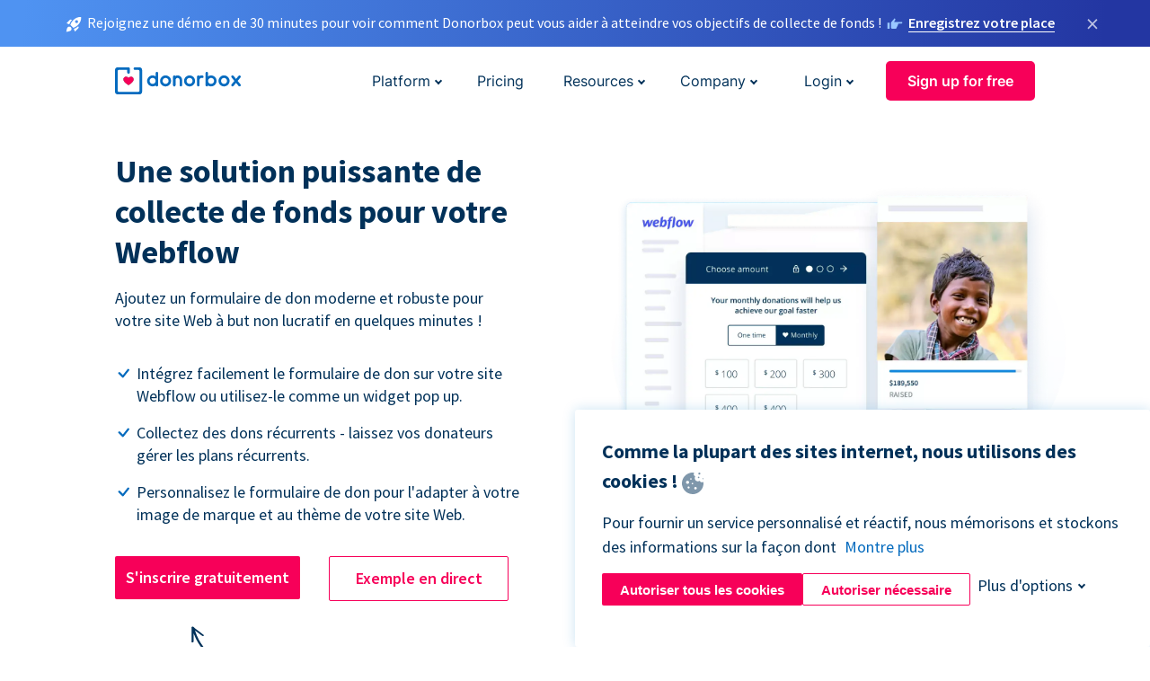

--- FILE ---
content_type: text/html; charset=utf-8
request_url: https://donorbox.org/fr/webflow-donation?original_url=https%3A%2F%2Fdonorbox.org%2F%3Futm_source%3DPoweredby%26utm_campaign%3DJust%2BMedia%2BUtah%2BOperations%2BFund%26utm_content%3D181534%26utm_org%3DJust%2BMedia%2BUtah&utm_campaign=Just+Media+Utah+Operations+Fund&utm_content=181534&utm_source=Poweredby
body_size: 12878
content:
<!DOCTYPE html><html lang="fr"><head><link rel="preconnect" href="https://www.googletagmanager.com"/><link rel="preconnect" href="https://google.com"/><link rel="preconnect" href="https://googleads.g.doubleclick.net"/><link rel="preconnect" href="https://www.facebook.com"/><link rel="preconnect" href="https://connect.facebook.net"/><link rel="preconnect" href="https://cdn.heapanalytics.com"/><link rel="dns-prefetch" href="https://www.googletagmanager.com"/><link rel="dns-prefetch" href="https://google.com"/><link rel="dns-prefetch" href="https://googleads.g.doubleclick.net"/><link rel="dns-prefetch" href="https://www.facebook.com"/><link rel="dns-prefetch" href="https://connect.facebook.net"/><link rel="dns-prefetch" href="https://cdn.heapanalytics.com"/><script>
  (function(w,d,s,l,i){w[l]=w[l]||[];w[l].push({'gtm.start':
      new Date().getTime(),event:'gtm.js'});var f=d.getElementsByTagName(s)[0],
    j=d.createElement(s),dl=l!='dataLayer'?'&l='+l:'';j.async=true;j.src=
    'https://www.googletagmanager.com/gtm.js?id='+i+dl;f.parentNode.insertBefore(j,f);
  })(window,document,'script','dataLayer','GTM-NWL3C83');
</script><script type="text/javascript" id="hs-script-loader" async defer src="//js.hs-scripts.com/7947408.js"></script><meta charset="utf-8"/><link rel="canonical" href="https://donorbox.org/fr/webflow-donation"/><title>Acceptez les dons en ligne sur votre site Webflow avec Donorbox</title><meta name="viewport" content="initial-scale=1.0"/><meta name="description" content="Collectez facilement des fonds à partir de votre site Webflow avec Donorbox. Commencez à accepter des dons récurrents en utilisant le puissant logiciel de collecte de fonds de Donorbox en quelques minutes."/><meta name="keywords" content="webflow donations, webflow donation tool, webflow donations software"/><meta property="og:type" content="website"/><meta property="og:site_name" content="Donorbox"/><meta property="og:title" content="Acceptez les dons en ligne sur votre site Webflow avec Donorbox"/><meta property="og:description" content="Collectez facilement des fonds à partir de votre site Webflow avec Donorbox. Commencez à accepter des dons récurrents en utilisant le puissant logiciel de collecte de fonds de Donorbox en quelques minutes."/><meta property="og:image" content="https://donorbox.org/landing_pages_assets/new-landing-pages/meta-images/home-7f2d68aaa66ab38667597d199072cb7cfc72fddee878fe425c74f91f17e1bd47.jpg"/><meta name="twitter:title" content="Acceptez les dons en ligne sur votre site Webflow avec Donorbox"/><meta name="twitter:description" content="Collectez facilement des fonds à partir de votre site Webflow avec Donorbox. Commencez à accepter des dons récurrents en utilisant le puissant logiciel de collecte de fonds de Donorbox en quelques minutes."/><meta name="twitter:image" content="https://donorbox.org/landing_pages_assets/new-landing-pages/meta-images/home-7f2d68aaa66ab38667597d199072cb7cfc72fddee878fe425c74f91f17e1bd47.jpg"/><meta name="twitter:card" content="summary_large_image"><link rel="manifest" href="/manifest.json"/><meta name="theme-color" content="#ffffff"/><meta name="msapplication-TileColor" content="#ffffff"/><meta name="msapplication-TileImage" content="/ms-icon-144x144.png"/><link rel="icon" type="image/x-icon" href="/favicon-16x16.png" sizes="16x16"/><link rel="icon" type="image/x-icon" href="/favicon-32x32.png" sizes="32x32"/><link rel="icon" type="image/x-icon" href="/favicon-96x96.png" sizes="96x96"/><link rel="apple-touch-icon" sizes="57x57" href="/apple-icon-57x57.png"/><link rel="apple-touch-icon" sizes="60x60" href="/apple-icon-60x60.png"/><link rel="apple-touch-icon" sizes="72x72" href="/apple-icon-72x72.png"/><link rel="apple-touch-icon" sizes="76x76" href="/apple-icon-76x76.png"/><link rel="apple-touch-icon" sizes="114x114" href="/apple-icon-114x114.png"/><link rel="apple-touch-icon" sizes="120x120" href="/apple-icon-120x120.png"/><link rel="apple-touch-icon" sizes="144x144" href="/apple-icon-144x144.png"/><link rel="apple-touch-icon" sizes="152x152" href="/apple-icon-152x152.png"/><link rel="apple-touch-icon" sizes="180x180" href="/apple-icon-180x180.png"/><link rel="icon" type="image/png" sizes="192x192" href="/android-icon-192x192.png"/><!--[if IE]><link href="/landing_pages_assets/sans-pro/regular-1b01f058419a6785ee98b1de8a8604871d53552aa677b16f401d440def8e8a83.eot" as="font" crossorigin="anonymous"><link href="/landing_pages_assets/sans-pro/semibold-048f420980b42d9b3569a8ea826e9ba97b0d882b56ce5a20e3d9acabe1fb7214.eot" as="font" crossorigin="anonymous"><link href="/landing_pages_assets/sans-pro/bold-d5374547beba86fc76521d5b16944f8ad313b955b65b28d4b89aa61a0f0cbb0d.eot" as="font" crossorigin="anonymous"><![endif]--><link rel="preload" href="/landing_pages_assets/sans-pro/regular-506df6d11eb8bd950dea2b0b1e69397bc4410daeec6ba5aab4ad41e3386996d2.woff2" as="font" type="font/woff2" crossorigin="anonymous" fetchpriority="high"><link rel="preload" href="/landing_pages_assets/sans-pro/semibold-2b125f39737026068a5de4414fdd71a08ad6b3ea0e8e5f5bc97fa5607fdc3937.woff2" as="font" type="font/woff2" crossorigin="anonymous" fetchpriority="high"><link rel="preload" href="/landing_pages_assets/sans-pro/bold-6f023c1792d701dc7e4b79d25d86adf69729fff2700c4eb85b1dcb0d33fbe5c4.woff2" as="font" type="font/woff2" crossorigin="anonymous" fetchpriority="high"><link rel="stylesheet preload" href="/landing_pages_assets/application-91a0b23d3e55df4b2df24e193d8eee74dac5657312759af2e3c6a5e1531140c2.css" media="all" as="style"/><!--[if lt IE 9]><script src="/landing_pages_assets/html5shiv.min-d9d619c5ff86e7cd908717476b6b86ecce6faded164984228232ac9ba2ccbf54.js" defer="defer"></script><link rel="stylesheet preload" href="/landing_pages_assets/application-ie-6348f8c6e18cc67ca7ffb537dc32222cdad4817d60777f38383a51934ae80c61.css" media="all" as="style"/><![endif]--><link rel="stylesheet preload" href="/landing_pages_assets/application-safari-918323572d70c4e57c897471611ef8e889c75652c5deff2b20b3aa5fe0856642.css" media="all" as="style"/><script type="application/ld+json">
  {
    "@context": "https://schema.org",
    "@type": "FAQPage",
    "mainEntity": [
      {
        "@type": "Question",
        "name": "Do I need a paid webflow account for embedding a donation form?",
        "acceptedAnswer": {
          "@type": "Answer",
          "text": "Yes, you will need to have a paid webflow account or a project with an active site plan to embed content. This includes donation forms."
        }
      },
      {
        "@type": "Question",
        "name": "For accepting donations, what are the options for me?",
        "acceptedAnswer": {
          "@type": "Answer",
          "text": "You can easily integrate a donation form, popup form or embed a donate button seamlessly into your webflow website"
        }
      },
      {
        "@type": "Question",
        "name": "What are some of the other features that I can use with Donorbox Integration?",
        "acceptedAnswer": {
          "@type": "Answer",
          "text": "You can add a goal meter, donor wall, recurring donation system, company donation & many other third party integrations. You can find <a href=\"https://donorbox.org/integrations\">integrations</a> here."
        }
      },
      {
        "@type": "Question",
        "name": "Can I customize my donation form or page?",
        "acceptedAnswer": {
          "@type": "Answer",
          "text": "Yes, absolutely. You can easily customize your form to blend it with your webflow site. Form colors can be changed so that it coordinates with the look and feel of your website."
        }
      },
      {
        "@type": "Question",
        "name": "Can I create tax receipts using Donorbox?",
        "acceptedAnswer": {
          "@type": "Answer",
          "text": "At Donorbox, we meet all tax and legal fundraising laws in your country. You can easily create tax receipts for one-off donations as well as year-end tax receipts with all the donation details."
        }
      }
    ]
   }
  </script><script type="application/ld+json">
    {
      "@context": "https://schema.org/",
      "@type": "WebApplication",
      "applicationCategory": "https://schema.org/WebApplication",
      "name": "Donorbox",
      "operatingSystem": "all",
      "screenshot": "'https://donorbox.org/donation-form-1.png') %>",
      "creator": {
        "@type": "Organization",
        "url":"https://donorbox.org/",
        "name": "Donorbox",
        "logo": {
          "@type":"ImageObject",
          "url":"https://donorbox.org/landing_pages_assets/new-landing-pages/donorbox-logo-f8e4c600e9059ec561ebaa2c74695f32b6f344fdb23207623632b1400a76d27f.svg"
        }
      },
      "aggregateRating": {
        "@type": "AggregateRating",
        "ratingValue": "4.85",
        "reviewCount": "191"
      },
      "offers": {
        "@type": "AggregateOffer",
        "offeredBy": {
          "@type": "Organization",
          "name":"Donorbox"
        },
        "lowPrice": 0,
        "highPrice": 475,
        "offerCount": 4,
        "priceCurrency": "USD",
        "priceSpecification": [
          {
            "@type": "UnitPriceSpecification",
            "price": 0,
            "priceCurrency": "USD",
            "name": "Donorbox Grow Standard"
          },
          {
            "@type": "UnitPriceSpecification",
            "price": 139,
            "priceCurrency": "USD",
            "name": "Donorbox Grow Pro"
          },
          {
            "@type": "UnitPriceSpecification",
            "price": 250,
            "priceCurrency": "USD",
            "name": "Donorbox Premium Edge"
          },
          {
            "@type": "UnitPriceSpecification",
            "price": 475,
            "priceCurrency": "USD",
            "name": "Donorbox Premium Signature"
          }
        ]
      }
    }
  </script><script type="text/javascript">
  var kjs = window.kjs || function (a) {
    var c = { apiKey: a.apiKey };
    var d = document;
    setTimeout(function () {
      var b = d.createElement("script");
      b.src = a.url || "https://cdn.kiflo.com/k.js", d.getElementsByTagName("script")[0].parentNode.appendChild(b)
    });
    return c;
  }({ apiKey: "9c8f407a-8b34-4e16-b4c3-7933b4d7757e" });
</script></head><body id="application_webflow_donation" class="application webflow_donation fr" data-namespace="" data-controller="application" data-action="webflow_donation" data-locale="fr"><noscript><iframe src="https://www.googletagmanager.com/ns.html?id=GTM-NWL3C83" height="0" width="0" style="display:none;visibility:hidden"></iframe></noscript><div id="sticky_bar" class="sticky-nav-bar d-none"><p><img alt="Rejoignez une démo en de 30 minutes pour voir comment Donorbox peut vous aider à atteindre vos objectifs de collecte de fonds !" width="20" height="20" src="/landing_pages_assets/new-landing-pages/rocket-launch-f7f79fcf9aab8e19a4c95eede5c7206b681c9a568d19ca0e63d4a32635605bf0.svg"/><span>Rejoignez une démo en de 30 minutes pour voir comment Donorbox peut vous aider à atteindre vos objectifs de collecte de fonds !</span><img id="right_hand_icon" alt="Rejoignez une démo en de 30 minutes pour voir comment Donorbox peut vous aider à atteindre vos objectifs de collecte de fonds !" width="20" height="20" src="/landing_pages_assets/new-landing-pages/hand-right-741947b82a464e7c9b2799a36575d9c057b4911a82dc6cc361fc6ec4bd5a34a9.svg"/><a target="_blank" rel="nofollow" href="https://donorbox.org/on-demand-demo-form/?utm_campaign=topbar">Enregistrez votre place</a></p><div><span id="sticky_bar_close_icon">&times;</span></div></div><header id="app_header" class="fr"><a id="donorbox_logo" href="/fr?original_url=https%3A%2F%2Fdonorbox.org%2F%3Futm_source%3DPoweredby%26utm_campaign%3DJust%2BMedia%2BUtah%2BOperations%2BFund%26utm_content%3D181534%26utm_org%3DJust%2BMedia%2BUtah&amp;utm_campaign=Just+Media+Utah+Operations+Fund&amp;utm_content=181534&amp;utm_source=Poweredby"><img title="Donorbox logo" alt="Donorbox logo" width="140" height="40" onerror="this.src=&#39;https://donorbox-www.herokuapp.com/landing_pages_assets/new-landing-pages/donorbox-logo-b007498227b575bbca83efad467e73805837c02601fc3d2da33ab7fc5772f1d0.svg&#39;" src="/landing_pages_assets/new-landing-pages/donorbox-logo-b007498227b575bbca83efad467e73805837c02601fc3d2da33ab7fc5772f1d0.svg"/></a><input id="menu_toggle" type="checkbox" name="menu_toggle" aria-label="Toggle menu"><label for="menu_toggle" aria-label="Toggle menu"></label><nav><div id="nav_dropdown_platform" aria-labelledby="nav_platform_menu_title"><p id="nav_platform_menu_title" class="menu_title"><a href="javascript:void(0)">Platform</a></p><div class="submenu"><ul id="features_nav_list"><li><p>Fundrasing Features</p></li><li><a data-icon="all-features" href="/fr/features?original_url=https%3A%2F%2Fdonorbox.org%2F%3Futm_source%3DPoweredby%26utm_campaign%3DJust%2BMedia%2BUtah%2BOperations%2BFund%26utm_content%3D181534%26utm_org%3DJust%2BMedia%2BUtah&amp;utm_campaign=Just+Media+Utah+Operations+Fund&amp;utm_content=181534&amp;utm_source=Poweredby">All features</a></li><li><a data-icon="quick-donate" href="/fr/quick-donate?original_url=https%3A%2F%2Fdonorbox.org%2F%3Futm_source%3DPoweredby%26utm_campaign%3DJust%2BMedia%2BUtah%2BOperations%2BFund%26utm_content%3D181534%26utm_org%3DJust%2BMedia%2BUtah&amp;utm_campaign=Just+Media+Utah+Operations+Fund&amp;utm_content=181534&amp;utm_source=Poweredby">QuickDonate™ Donor Portal</a></li><li><a data-icon="donation-forms" href="/fr/donation-forms?original_url=https%3A%2F%2Fdonorbox.org%2F%3Futm_source%3DPoweredby%26utm_campaign%3DJust%2BMedia%2BUtah%2BOperations%2BFund%26utm_content%3D181534%26utm_org%3DJust%2BMedia%2BUtah&amp;utm_campaign=Just+Media+Utah+Operations+Fund&amp;utm_content=181534&amp;utm_source=Poweredby">Donation Forms</a></li><li><a data-icon="events" href="/fr/events?original_url=https%3A%2F%2Fdonorbox.org%2F%3Futm_source%3DPoweredby%26utm_campaign%3DJust%2BMedia%2BUtah%2BOperations%2BFund%26utm_content%3D181534%26utm_org%3DJust%2BMedia%2BUtah&amp;utm_campaign=Just+Media+Utah+Operations+Fund&amp;utm_content=181534&amp;utm_source=Poweredby">Events</a></li><li><a data-icon="donation-pages" href="/fr/donation-pages?original_url=https%3A%2F%2Fdonorbox.org%2F%3Futm_source%3DPoweredby%26utm_campaign%3DJust%2BMedia%2BUtah%2BOperations%2BFund%26utm_content%3D181534%26utm_org%3DJust%2BMedia%2BUtah&amp;utm_campaign=Just+Media+Utah+Operations+Fund&amp;utm_content=181534&amp;utm_source=Poweredby">Donation Pages</a></li><li><a data-icon="recurring-donations" href="/fr/recurring-donations?original_url=https%3A%2F%2Fdonorbox.org%2F%3Futm_source%3DPoweredby%26utm_campaign%3DJust%2BMedia%2BUtah%2BOperations%2BFund%26utm_content%3D181534%26utm_org%3DJust%2BMedia%2BUtah&amp;utm_campaign=Just+Media+Utah+Operations+Fund&amp;utm_content=181534&amp;utm_source=Poweredby">Recurring Donations</a></li><li><a data-icon="p2p" href="/fr/peer-to-peer-fundraising?original_url=https%3A%2F%2Fdonorbox.org%2F%3Futm_source%3DPoweredby%26utm_campaign%3DJust%2BMedia%2BUtah%2BOperations%2BFund%26utm_content%3D181534%26utm_org%3DJust%2BMedia%2BUtah&amp;utm_campaign=Just+Media+Utah+Operations+Fund&amp;utm_content=181534&amp;utm_source=Poweredby">Peer-to-Peer</a></li><li><a data-icon="donor-management" href="/fr/donor-management?original_url=https%3A%2F%2Fdonorbox.org%2F%3Futm_source%3DPoweredby%26utm_campaign%3DJust%2BMedia%2BUtah%2BOperations%2BFund%26utm_content%3D181534%26utm_org%3DJust%2BMedia%2BUtah&amp;utm_campaign=Just+Media+Utah+Operations+Fund&amp;utm_content=181534&amp;utm_source=Poweredby">Donor Management</a></li><li><a data-icon="memberships" href="/fr/memberships?original_url=https%3A%2F%2Fdonorbox.org%2F%3Futm_source%3DPoweredby%26utm_campaign%3DJust%2BMedia%2BUtah%2BOperations%2BFund%26utm_content%3D181534%26utm_org%3DJust%2BMedia%2BUtah&amp;utm_campaign=Just+Media+Utah+Operations+Fund&amp;utm_content=181534&amp;utm_source=Poweredby">Memberships</a></li><li><a data-icon="crowdfunding" href="/fr/crowdfunding-platform?original_url=https%3A%2F%2Fdonorbox.org%2F%3Futm_source%3DPoweredby%26utm_campaign%3DJust%2BMedia%2BUtah%2BOperations%2BFund%26utm_content%3D181534%26utm_org%3DJust%2BMedia%2BUtah&amp;utm_campaign=Just+Media+Utah+Operations+Fund&amp;utm_content=181534&amp;utm_source=Poweredby">Crowdfunding</a></li></ul><ul id="products_nav_list"><li><p>Product</p></li><li><a data-icon="crm" href="/fr/nonprofit-crm?original_url=https%3A%2F%2Fdonorbox.org%2F%3Futm_source%3DPoweredby%26utm_campaign%3DJust%2BMedia%2BUtah%2BOperations%2BFund%26utm_content%3D181534%26utm_org%3DJust%2BMedia%2BUtah&amp;utm_campaign=Just+Media+Utah+Operations+Fund&amp;utm_content=181534&amp;utm_source=Poweredby">CRM</a></li><li><a data-icon="donorbox-live" href="/fr/live-kiosk?original_url=https%3A%2F%2Fdonorbox.org%2F%3Futm_source%3DPoweredby%26utm_campaign%3DJust%2BMedia%2BUtah%2BOperations%2BFund%26utm_content%3D181534%26utm_org%3DJust%2BMedia%2BUtah&amp;utm_campaign=Just+Media+Utah+Operations+Fund&amp;utm_content=181534&amp;utm_source=Poweredby">Donorbox Live™ Kiosk</a></li><li><a data-icon="tap-to-donate" href="/fr/tap-to-donate?original_url=https%3A%2F%2Fdonorbox.org%2F%3Futm_source%3DPoweredby%26utm_campaign%3DJust%2BMedia%2BUtah%2BOperations%2BFund%26utm_content%3D181534%26utm_org%3DJust%2BMedia%2BUtah&amp;utm_campaign=Just+Media+Utah+Operations+Fund&amp;utm_content=181534&amp;utm_source=Poweredby">Tap to Donate</a></li><li><a data-icon="jay-ai" href="/fr/jay-ai?original_url=https%3A%2F%2Fdonorbox.org%2F%3Futm_source%3DPoweredby%26utm_campaign%3DJust%2BMedia%2BUtah%2BOperations%2BFund%26utm_content%3D181534%26utm_org%3DJust%2BMedia%2BUtah&amp;utm_campaign=Just+Media+Utah+Operations+Fund&amp;utm_content=181534&amp;utm_source=Poweredby">Jay·AI</a></li><li><a data-icon="integrations" href="/fr/integrations?original_url=https%3A%2F%2Fdonorbox.org%2F%3Futm_source%3DPoweredby%26utm_campaign%3DJust%2BMedia%2BUtah%2BOperations%2BFund%26utm_content%3D181534%26utm_org%3DJust%2BMedia%2BUtah&amp;utm_campaign=Just+Media+Utah+Operations+Fund&amp;utm_content=181534&amp;utm_source=Poweredby">Integrations</a></li></ul><div id="premium_nav_block"><img alt="Premium" width="255" height="30" src="/landing_pages_assets/new-landing-pages/top-header/donorbox-premium-logo-8d6bede1eb7846c4ee4690f7bf7bb979b01a5fedd4905af9bcb73886af2153bf.svg"/><dl><dt>Unleash Your Donation Potential</dt><dd> Personalized support and advanced tools to maximize your impact. <a class="learn-more-link" href="/fr/premium?original_url=https%3A%2F%2Fdonorbox.org%2F%3Futm_source%3DPoweredby%26utm_campaign%3DJust%2BMedia%2BUtah%2BOperations%2BFund%26utm_content%3D181534%26utm_org%3DJust%2BMedia%2BUtah&amp;utm_campaign=Just+Media+Utah+Operations+Fund&amp;utm_content=181534&amp;utm_source=Poweredby">Learn More</a></dd></dl></div></div></div><a id="nav_link_pricing" href="/fr/pricing?original_url=https%3A%2F%2Fdonorbox.org%2F%3Futm_source%3DPoweredby%26utm_campaign%3DJust%2BMedia%2BUtah%2BOperations%2BFund%26utm_content%3D181534%26utm_org%3DJust%2BMedia%2BUtah&amp;utm_campaign=Just+Media+Utah+Operations+Fund&amp;utm_content=181534&amp;utm_source=Poweredby">Pricing</a><div id="nav_dropdown_resources" aria-labelledby="nav_resources_menu_title"><p id="nav_resources_menu_title" class="menu_title"><a href="javascript:void(0)">Resources</a></p><div class="submenu"><ul id="learning_nav_list"><li><p>Learn</p></li><li><a target="_blank" data-icon="blog" href="https://donorbox.org/nonprofit-blog/fr">Blog</a></li><li><a target="_blank" rel="external noopener" data-icon="template" href="https://library.donorbox.org/">Guides &amp; Templates</a></li><li><a target="_blank" rel="external noopener" data-icon="webinars" href="https://webinars.donorbox.org/">Webinars</a></li><li><a data-icon="case-studies" href="/fr/case-studies?original_url=https%3A%2F%2Fdonorbox.org%2F%3Futm_source%3DPoweredby%26utm_campaign%3DJust%2BMedia%2BUtah%2BOperations%2BFund%26utm_content%3D181534%26utm_org%3DJust%2BMedia%2BUtah&amp;utm_campaign=Just+Media+Utah+Operations+Fund&amp;utm_content=181534&amp;utm_source=Poweredby">Case Studies</a></li><li><a target="_blank" rel="external noopener" data-icon="podcast" href="https://podcasts.apple.com/us/podcast/the-nonprofit-podcast/id1483848924">Podcast</a></li></ul><ul id="use_cases_nav_list"><li><p>Donorbox for</p></li><li><a href="/fr/animal-fundraising?original_url=https%3A%2F%2Fdonorbox.org%2F%3Futm_source%3DPoweredby%26utm_campaign%3DJust%2BMedia%2BUtah%2BOperations%2BFund%26utm_content%3D181534%26utm_org%3DJust%2BMedia%2BUtah&amp;utm_campaign=Just+Media+Utah+Operations+Fund&amp;utm_content=181534&amp;utm_source=Poweredby">Animal Welfare</a></li><li><a href="/fr/arts-fundraising?original_url=https%3A%2F%2Fdonorbox.org%2F%3Futm_source%3DPoweredby%26utm_campaign%3DJust%2BMedia%2BUtah%2BOperations%2BFund%26utm_content%3D181534%26utm_org%3DJust%2BMedia%2BUtah&amp;utm_campaign=Just+Media+Utah+Operations+Fund&amp;utm_content=181534&amp;utm_source=Poweredby">Arts &amp; Culture</a></li><li><a href="/fr/church-fundraising?original_url=https%3A%2F%2Fdonorbox.org%2F%3Futm_source%3DPoweredby%26utm_campaign%3DJust%2BMedia%2BUtah%2BOperations%2BFund%26utm_content%3D181534%26utm_org%3DJust%2BMedia%2BUtah&amp;utm_campaign=Just+Media+Utah+Operations+Fund&amp;utm_content=181534&amp;utm_source=Poweredby">Christianity</a></li><li><a href="/fr/university-fundraising?original_url=https%3A%2F%2Fdonorbox.org%2F%3Futm_source%3DPoweredby%26utm_campaign%3DJust%2BMedia%2BUtah%2BOperations%2BFund%26utm_content%3D181534%26utm_org%3DJust%2BMedia%2BUtah&amp;utm_campaign=Just+Media+Utah+Operations+Fund&amp;utm_content=181534&amp;utm_source=Poweredby">Education</a></li><li><a href="/fr/fundraising-for-islamic-charities?original_url=https%3A%2F%2Fdonorbox.org%2F%3Futm_source%3DPoweredby%26utm_campaign%3DJust%2BMedia%2BUtah%2BOperations%2BFund%26utm_content%3D181534%26utm_org%3DJust%2BMedia%2BUtah&amp;utm_campaign=Just+Media+Utah+Operations+Fund&amp;utm_content=181534&amp;utm_source=Poweredby">Islam</a></li><li><a href="/fr/jewish-fundraising?original_url=https%3A%2F%2Fdonorbox.org%2F%3Futm_source%3DPoweredby%26utm_campaign%3DJust%2BMedia%2BUtah%2BOperations%2BFund%26utm_content%3D181534%26utm_org%3DJust%2BMedia%2BUtah&amp;utm_campaign=Just+Media+Utah+Operations+Fund&amp;utm_content=181534&amp;utm_source=Poweredby">Judaism</a></li><li><a href="/fr/journalism-fundraising?original_url=https%3A%2F%2Fdonorbox.org%2F%3Futm_source%3DPoweredby%26utm_campaign%3DJust%2BMedia%2BUtah%2BOperations%2BFund%26utm_content%3D181534%26utm_org%3DJust%2BMedia%2BUtah&amp;utm_campaign=Just+Media+Utah+Operations+Fund&amp;utm_content=181534&amp;utm_source=Poweredby">Journalism</a></li><li><a href="/fr/medical-research-fundraising?original_url=https%3A%2F%2Fdonorbox.org%2F%3Futm_source%3DPoweredby%26utm_campaign%3DJust%2BMedia%2BUtah%2BOperations%2BFund%26utm_content%3D181534%26utm_org%3DJust%2BMedia%2BUtah&amp;utm_campaign=Just+Media+Utah+Operations+Fund&amp;utm_content=181534&amp;utm_source=Poweredby">Healthcare</a></li><li><a href="/fr/political-fundraising?original_url=https%3A%2F%2Fdonorbox.org%2F%3Futm_source%3DPoweredby%26utm_campaign%3DJust%2BMedia%2BUtah%2BOperations%2BFund%26utm_content%3D181534%26utm_org%3DJust%2BMedia%2BUtah&amp;utm_campaign=Just+Media+Utah+Operations+Fund&amp;utm_content=181534&amp;utm_source=Poweredby">Politics</a></li><li><a href="/fr/temple-fundraising?original_url=https%3A%2F%2Fdonorbox.org%2F%3Futm_source%3DPoweredby%26utm_campaign%3DJust%2BMedia%2BUtah%2BOperations%2BFund%26utm_content%3D181534%26utm_org%3DJust%2BMedia%2BUtah&amp;utm_campaign=Just+Media+Utah+Operations+Fund&amp;utm_content=181534&amp;utm_source=Poweredby">Temples</a></li></ul><ul id="support_nav_list"><li><p>Support</p></li><li><a target="_blank" rel="external noopener" data-icon="onboarding" href="https://academy.donorbox.org/p/donorbox-onboarding">Onboarding Guide</a></li><li><a target="_blank" rel="external noopener" data-icon="help-center" href="https://donorbox.zendesk.com/hc/en-us">Help Center</a></li><li><a data-icon="contact-us" href="/fr/contact?original_url=https%3A%2F%2Fdonorbox.org%2F%3Futm_source%3DPoweredby%26utm_campaign%3DJust%2BMedia%2BUtah%2BOperations%2BFund%26utm_content%3D181534%26utm_org%3DJust%2BMedia%2BUtah&amp;utm_campaign=Just+Media+Utah+Operations+Fund&amp;utm_content=181534&amp;utm_source=Poweredby">Contact Us</a></li><li><a data-icon="sales" href="/fr/contact-sales?original_url=https%3A%2F%2Fdonorbox.org%2F%3Futm_source%3DPoweredby%26utm_campaign%3DJust%2BMedia%2BUtah%2BOperations%2BFund%26utm_content%3D181534%26utm_org%3DJust%2BMedia%2BUtah&amp;utm_campaign=Just+Media+Utah+Operations+Fund&amp;utm_content=181534&amp;utm_source=Poweredby">Sales</a></li><li><a data-icon="security" href="/fr/security?original_url=https%3A%2F%2Fdonorbox.org%2F%3Futm_source%3DPoweredby%26utm_campaign%3DJust%2BMedia%2BUtah%2BOperations%2BFund%26utm_content%3D181534%26utm_org%3DJust%2BMedia%2BUtah&amp;utm_campaign=Just+Media+Utah+Operations+Fund&amp;utm_content=181534&amp;utm_source=Poweredby">Security</a></li></ul><div id="nav_feature_blog_post"><article><p>FEATURED BLOG POST</p><a target="_blank" rel="external noopener" href="https://donorbox.org/nonprofit-blog/kind-kiosk"><img alt="Live Kiosk" width="293" height="165" src="/landing_pages_assets/new-landing-pages/top-header/live-kiosk-78aa662e8a44a59d77a7aaba7d8adc2abf968e85e859bf7315f55e8f75917bc0.png"/><dl><dt>Donorbox Live™ Kiosk vs. Kind Kiosk</dt><dd>Looking for the best donation kiosk solution for your organization?</dd></dl></a></article></div></div></div><div id="nav_dropdown_company" aria-labelledby="nav_company_menu_title"><p id="nav_company_menu_title" class="menu_title"><a href="javascript:void(0)">Company</a></p><div class="submenu"><ul><li><a href="/fr/about-us?original_url=https%3A%2F%2Fdonorbox.org%2F%3Futm_source%3DPoweredby%26utm_campaign%3DJust%2BMedia%2BUtah%2BOperations%2BFund%26utm_content%3D181534%26utm_org%3DJust%2BMedia%2BUtah&amp;utm_campaign=Just+Media+Utah+Operations+Fund&amp;utm_content=181534&amp;utm_source=Poweredby">About Us</a></li><li><a target="_blank" rel="external noopener" href="https://boards.greenhouse.io/donorbox">Careers</a></li><li><a href="/fr/affiliate-partner-program?original_url=https%3A%2F%2Fdonorbox.org%2F%3Futm_source%3DPoweredby%26utm_campaign%3DJust%2BMedia%2BUtah%2BOperations%2BFund%26utm_content%3D181534%26utm_org%3DJust%2BMedia%2BUtah&amp;utm_campaign=Just+Media+Utah+Operations+Fund&amp;utm_content=181534&amp;utm_source=Poweredby">Partnerships</a></li></ul></div></div><div id="nav_dropdown_login" aria-labelledby="nav_login_menu_title"><p id="nav_login_menu_title" class="menu_title"><a href="javascript:void(0)">Login</a></p><div class="submenu"><ul><li><a id="nav_menu_org_signin_link" href="https://donorbox.org/fr/org_session/new">Org Login</a></li><li><a id="nav_menu_donor_signin_link" href="https://donorbox.org/fr/user_session/new">Donor Login</a></li></ul></div></div><a id="nav_menu_org_signup_link" role="button" class="button" href="https://donorbox.org/fr/orgs/new?original_url=https%3A%2F%2Fdonorbox.org%2F%3Futm_source%3DPoweredby%26utm_campaign%3DJust%2BMedia%2BUtah%2BOperations%2BFund%26utm_content%3D181534%26utm_org%3DJust%2BMedia%2BUtah&amp;utm_campaign=Just+Media+Utah+Operations+Fund&amp;utm_content=181534&amp;utm_source=Poweredby">Sign up for free</a></nav></header><main><section id="state_of_the_art_webflow" class="state_of_the_art"><h1>Une solution puissante de collecte de fonds pour votre Webflow</h1><p>Ajoutez un formulaire de don moderne et robuste pour votre site Web à but non lucratif en quelques minutes !</p><ul id="state_of_the_art_donorbox_features"><li>Intégrez facilement le formulaire de don sur votre site Webflow ou utilisez-le comme un widget pop up.</li><li>Collectez des dons récurrents - laissez vos donateurs gérer les plans récurrents.</li><li>Personnalisez le formulaire de don pour l&#39;adapter à votre image de marque et au thème de votre site Web.</li></ul><a role="button" class="button signup-for-free-button" href="https://donorbox.org/fr/orgs/new?original_url=https%3A%2F%2Fdonorbox.org%2F%3Futm_source%3DPoweredby%26utm_campaign%3DJust%2BMedia%2BUtah%2BOperations%2BFund%26utm_content%3D181534%26utm_org%3DJust%2BMedia%2BUtah&amp;utm_campaign=Just+Media+Utah+Operations+Fund&amp;utm_content=181534&amp;utm_source=Poweredby">S&#39;inscrire gratuitement</a><a id="state_of_the_art_live_example_link" role="button" target="_blank" class="button" href="https://foreverangels.org/donate.html">Exemple en direct</a><img src="/landing_pages_blobs/images/home/free-to-start-up.fr.svg" class="skip-lazy free-to-start" width="241" height="123" title="Free to start" alt="Free to start"/><picture><source type="image/webp" media="(max-width: 480px)" srcset="https://donorbox-www.herokuapp.com/landing_pages_assets/new-landing-pages/webflow-donation/hero-m-b80382adb42f8d4289c92250b473fb12d9acd997ff80dbb409a2f9168d6b7b07.webp "/><source type="image/png" media="(max-width: 480px)" srcset="https://donorbox-www.herokuapp.com/landing_pages_assets/new-landing-pages/webflow-donation/hero-m-8b9c03484d4770c63cd77e1b866b54eca2960751da178b495b884e8e43f3c6be.png "/><source type="image/webp" srcset="https://donorbox-www.herokuapp.com/landing_pages_assets/new-landing-pages/webflow-donation/hero-1f0eaa6891418af4bb875e06d733e9e52c05b1fbd80089bc4252c200e20d0ff2.webp "/><source type="image/png" srcset="https://donorbox-www.herokuapp.com/landing_pages_assets/new-landing-pages/webflow-donation/hero-c01ca2f0866c4b9dd8b159373179afb7a8c3d96171d9800eef01dc474ea493f7.png "/><img src="/landing_pages_assets/new-landing-pages/webflow-donation/hero-c01ca2f0866c4b9dd8b159373179afb7a8c3d96171d9800eef01dc474ea493f7.png" loading="lazy" width="553" height="479" title="Une solution puissante de collecte de fonds pour votre Webflow" alt="Une solution puissante de collecte de fonds pour votre Webflow"/></picture></section><section id="webflow_ways_to_receive_donations"><h2>Façons de recevoir des dons</h2><p class="description">A great nonprofit website offers a seamless navigation through their mission, impact and story.</p><p class="description">Donorbox donation form lets you enhance your donors’ journey on Webflow, in more ways than one!</p><p class="description">Setting up a Webflow donation system with Donorbox allows you to efficiently manage and boost your fundraising efforts. Discover how our seamless integration enhances your Webflow donation capabilities.</p><nav class="tabs"><a class="tab_links active" href="#donation_form_tab">Formulaire de don</a><a class="tab_links" href="#webflow_donation_button_tab">Bouton de don Webflow</a><a class="tab_links" href="#popup_widget_tab">Widget pop up</a></nav><section id="donation_form_tab" class="tab_content tab_active"><h3>Intégrez un widget de formulaire de don directement sur votre page de don Webflow, placé stratégiquement pour attirer l&#39;attention de vos donateurs !</h3><ul><li>Utilisez un code à copier et coller pour intégrer le formulaire de don sur votre site Webflow.</li><li>Personnalisez votre formulaire de don pour qu&#39;il corresponde à votre marque et à votre design.</li><li>Proposez plusieurs devises, langues et options de paiement</li><li>Recueillez des informations sur les donateurs, posez des questions personnalisées et permettez aux donateurs de couvrir les frais de traitement.</li></ul><picture><source type="image/webp" media="(max-width: 480px)" srcset="https://donorbox-www.herokuapp.com/landing_pages_assets/new-landing-pages/wix-donation/donation-form-m-f4816f9b9d89e6655c56fb3f2649f6cad5e0ea8cc0fbd11efa161a07d592343b.webp "/><source type="image/png" media="(max-width: 480px)" srcset="https://donorbox-www.herokuapp.com/landing_pages_assets/new-landing-pages/wix-donation/donation-form-m-a3267307f03cc3eadcc9007a1c787f66abbfef08096b5a324903461c49365634.png "/><source type="image/webp" srcset="https://donorbox-www.herokuapp.com/landing_pages_assets/new-landing-pages/wix-donation/donation-form-86ea86c47d5af9d354e37c7eb5777d292bc7acc1fc6c884353137f02d7730ea0.webp "/><source type="image/png" srcset="https://donorbox-www.herokuapp.com/landing_pages_assets/new-landing-pages/wix-donation/donation-form-0e98a9ed35ecde32eb7c39dd7c041c5715a8ca4e772d7f5b282005689f69a3c6.png "/><img src="/landing_pages_assets/new-landing-pages/wix-donation/donation-form-0e98a9ed35ecde32eb7c39dd7c041c5715a8ca4e772d7f5b282005689f69a3c6.png" loading="lazy" width="454" height="536" title="Intégrez un widget de formulaire de don directement sur votre page de don Webflow, placé stratégiquement pour attirer l&#39;attention de vos donateurs !" alt="Intégrez un widget de formulaire de don directement sur votre page de don Webflow, placé stratégiquement pour attirer l&#39;attention de vos donateurs !"/></picture></section><section id="webflow_donation_button_tab" class="tab_content"><h3>Placez un bouton de don convaincant sur votre site Webflow - dirigez les donateurs vers votre page dédiée à la collecte de fonds avec Donorbox.</h3><ul><li>Ajoutez un bouton &quot;donnez maintenant&quot; lié à votre page de don sécurisée.</li><li>Ajoutez un formulaire de don modal qui s&#39;affiche lorsque vous cliquez sur le bouton de don.</li><li>Personnalisez votre <a target="_blank" href="/fr?original_url=https%3A%2F%2Fdonorbox.org%2F%3Futm_source%3DPoweredby%26utm_campaign%3DJust%2BMedia%2BUtah%2BOperations%2BFund%26utm_content%3D181534%26utm_org%3DJust%2BMedia%2BUtah&utm_campaign=Just+Media+Utah+Operations+Fund&utm_content=181534&utm_source=Poweredby"> bouton de don </a> et votre appel à l'action avec un message convaincant.</li><li>Ajoutez votre bouton de don dans vos e-mails et augmentez votre audience.</li></ul><picture><source type="image/webp" media="(max-width: 480px)" srcset="https://donorbox-www.herokuapp.com/landing_pages_assets/new-landing-pages/wix-donation/donation-button-m-52f32e8fab1a1c067d5cf5f84a36f7a25c75fe099b79c111a0d206ff17ba3075.webp "/><source type="image/png" media="(max-width: 480px)" srcset="https://donorbox-www.herokuapp.com/landing_pages_assets/new-landing-pages/wix-donation/donation-button-m-223614bf277de6dc67da7d54aec4038c6c75d52e7437e698d24fe18dba08c8b5.png "/><source type="image/webp" srcset="https://donorbox-www.herokuapp.com/landing_pages_assets/new-landing-pages/wix-donation/donation-button-5bc0bdc0645c6c8b77525d6341a8ddb4d10e8e1db6dfaf002b03c5403520db06.webp "/><source type="image/png" srcset="https://donorbox-www.herokuapp.com/landing_pages_assets/new-landing-pages/wix-donation/donation-button-563cb9bdbd675f8e446edda43cbc8c17c840c4a6129b8f5a14e79ba4ae671e8a.png "/><img src="/landing_pages_assets/new-landing-pages/wix-donation/donation-button-563cb9bdbd675f8e446edda43cbc8c17c840c4a6129b8f5a14e79ba4ae671e8a.png" loading="lazy" width="454" height="380" title="Placez un bouton de don convaincant sur votre site Webflow - dirigez les donateurs vers votre page dédiée à la collecte de fonds avec Donorbox." alt="Placez un bouton de don convaincant sur votre site Webflow - dirigez les donateurs vers votre page dédiée à la collecte de fonds avec Donorbox."/></picture></section><section id="popup_widget_tab" class="tab_content"><h3>Offrez un processus de don sans friction avec un widget pop up - laissant le don complet se dérouler sur votre site Webflow.</h3><ul><li>Attirez l&#39;attention de vos donateurs avec un formulaire de don pop up attrayant.</li><li>Laissez le don complet s&#39;effectuer sur votre site Web</li><li>Augmentez les dons grâce à un système de paiement en plusieurs étapes</li><li>Personnalisez votre formulaire de don pour l&#39;adapter au design de votre site Webflow.</li></ul><picture><source type="image/webp" media="(max-width: 480px)" srcset="https://donorbox-www.herokuapp.com/landing_pages_assets/new-landing-pages/wix-donation/popup-widget-m-70f1a7ca9d4d0da9985437e21ccdcc84ce1edb7da0b4b5ad1bc6f32c62bd07f0.webp "/><source type="image/png" media="(max-width: 480px)" srcset="https://donorbox-www.herokuapp.com/landing_pages_assets/new-landing-pages/wix-donation/popup-widget-m-82c62532b79056c1ce4b37f13b73eb6449df41ccfa55a1f8d4f357e5c4452ef9.png "/><source type="image/webp" srcset="https://donorbox-www.herokuapp.com/landing_pages_assets/new-landing-pages/wix-donation/popup-widget-20c6ffd9b028757d72ff69876f8378ab7d375456f8e67185ccc6ab06c7a83f3a.webp "/><source type="image/png" srcset="https://donorbox-www.herokuapp.com/landing_pages_assets/new-landing-pages/wix-donation/popup-widget-47c11ae3d6163d943a961d12a89ea8a45398d11b1e682418cc2e165037d605a6.png "/><img src="/landing_pages_assets/new-landing-pages/wix-donation/popup-widget-47c11ae3d6163d943a961d12a89ea8a45398d11b1e682418cc2e165037d605a6.png" loading="lazy" width="454" height="398" title="Offrez un processus de don sans friction avec un widget pop up - laissant le don complet se dérouler sur votre site Webflow." alt="Offrez un processus de don sans friction avec un widget pop up - laissant le don complet se dérouler sur votre site Webflow."/></picture></section></section><section id="fast_integration_fast_fundraising"><h2>Intégration rapide, collecte de fonds plus rapide</h2><p>Donorbox s&#39;intègre facilement à Webflow pour créer une page de collecte de fonds moderne, puissante et optimisée.</p><p>Aucun codage requis. Conçu pour collecter des dons plus rapidement !</p><article><svg aria-labelledby="form_builder" height="50" width="58"><title id="form_builder">Puissant créateur de formulaires</title><use xlink:href="/landing_pages_assets/new-landing-pages/wix-donation/icons-d3711b2139a77569779a998c58ff1e3d46e2ddeb5cf4a07f96332d7f4d196728.svg#increased_fund" height="50" width="58"></use></svg><h3>Puissant créateur de formulaires</h3><p>Créez un formulaire de don personnalisé avec notre créateur de formulaire rapide et harmonisez-le avec votre schéma de couleurs et votre image de marque sur Webflow !</p></article><article><svg aria-labelledby="increased_fund" width="50" height="57"><title id="increased_fund">Optimisé pour augmenter les fonds</title><use xlink:href="/landing_pages_assets/new-landing-pages/wix-donation/icons-d3711b2139a77569779a998c58ff1e3d46e2ddeb5cf4a07f96332d7f4d196728.svg#shield" width="50" height="57"></use></svg><h3>Optimisé pour augmenter les fonds</h3><p>Des formulaires de don en plusieurs étapes pour une expérience fluide des donateurs. Ajoutez des montants personnalisés pour augmenter les dons récurrents !</p></article><article><svg aria-labelledby="manage_donors" width="50" height="44"><title id="manage_donors">Gérer les donateurs</title><use xlink:href="/landing_pages_assets/new-landing-pages/wix-donation/icons-d3711b2139a77569779a998c58ff1e3d46e2ddeb5cf4a07f96332d7f4d196728.svg#manage_donor" width="50" height="44"></use></svg><h3>Gérer les donateurs</h3><p>Exportez automatiquement les données de vos donateurs vers MailChimp et Salesforce NPSP. Conçu pour vous aider à dynamiser les relations avec les donateurs !</p></article></section><section id="fundraising_campaign_creator"><h2>Un créateur complet de campagnes de collecte de fonds</h2><section id="responsive_design"><h3>Designs réactifs</h3><p>Un système de don robuste avec un design réactif optimisé pour les dons mobiles. Offrez une expérience transparente aux donateurs sur tous les appareils.</p><picture><source type="image/webp" media="(max-width: 480px)" srcset="https://donorbox-www.herokuapp.com/landing_pages_assets/new-landing-pages/wix-donation/responsive-design-m-ee9993a4c304086620b50a60779ef26a84a37d00370c110cfb80768307729162.webp "/><source type="image/png" media="(max-width: 480px)" srcset="https://donorbox-www.herokuapp.com/landing_pages_assets/new-landing-pages/wix-donation/responsive-design-m-544c2f5abd8d4f149cbb5ed4ee8b6be6ccbaa5bb0b95bfa881acca35042edc85.png "/><source type="image/webp" srcset="https://donorbox-www.herokuapp.com/landing_pages_assets/new-landing-pages/wix-donation/responsive-design-bfdd6d447b0c37d9d36035612e73efe29ae0a470ef558cac7655a3eced945eb2.webp "/><source type="image/png" srcset="https://donorbox-www.herokuapp.com/landing_pages_assets/new-landing-pages/wix-donation/responsive-design-e69c55575bf128fa27af55c00dbb2e255ac84fc95d5d5fe65bd9664ca9a8c3f0.png "/><img src="/landing_pages_assets/new-landing-pages/wix-donation/responsive-design-e69c55575bf128fa27af55c00dbb2e255ac84fc95d5d5fe65bd9664ca9a8c3f0.png" loading="lazy" width="461" height="424" title="Designs réactifs" alt="Designs réactifs"/></picture></section><section id="security_priority"><h3>La sécurité est une priorité</h3><p>Une passerelle sécurisée avec détection des fraudes. Nos formulaires de don sont sécurisés par SSL/TLS et sont conformes à la norme PCI. Nous ne stockons aucune information bancaire !</p><picture><source type="image/webp" media="(max-width: 480px)" srcset="https://donorbox-www.herokuapp.com/landing_pages_assets/new-landing-pages/webflow-donation/security-m-bd2d3410a89a07ff2d1fd95a5c06ce48c901371990bd33cead4122be613db62f.webp "/><source type="image/png" media="(max-width: 480px)" srcset="https://donorbox-www.herokuapp.com/landing_pages_assets/new-landing-pages/webflow-donation/security-m-9cace77f36617f481651826bd5477c6249517463389560d409c88174edf3bfb8.png "/><source type="image/webp" srcset="https://donorbox-www.herokuapp.com/landing_pages_assets/new-landing-pages/webflow-donation/security-975c5b9800e885eeb41cb160c8a0ee08ba403f1bd269148f106fec66f43a44d4.webp "/><source type="image/png" srcset="https://donorbox-www.herokuapp.com/landing_pages_assets/new-landing-pages/webflow-donation/security-5efbf47ffe784a6301bf4b9012ba90b9dd2063ef5ec22032ed682d16ceba9017.png "/><img src="/landing_pages_assets/new-landing-pages/webflow-donation/security-5efbf47ffe784a6301bf4b9012ba90b9dd2063ef5ec22032ed682d16ceba9017.png" loading="lazy" width="461" height="331" title="La sécurité est une priorité" alt="La sécurité est une priorité"/></picture></section><section id="multiple_payment_option"><h3>Options de paiement et devises multiples</h3><p>Acceptez les dons de n&#39;importe où dans le monde grâce à un formulaire de don multi-devises ! Acceptez les dons par carte, Apple Pay, virements bancaires ACH et SEPA à faible coût, Google Pay et PayPal !</p><picture><source type="image/webp" media="(max-width: 480px)" srcset="https://donorbox-www.herokuapp.com/landing_pages_assets/new-landing-pages/webflow-donation/multiple-payment-option-m-73576d8621b060f6632e41b4bb5565091c74f4a25884f4777aa13473c8e04a58.webp "/><source type="image/png" media="(max-width: 480px)" srcset="https://donorbox-www.herokuapp.com/landing_pages_assets/new-landing-pages/webflow-donation/multiple-payment-option-m-83ebdbc99af82cebb84705e12ad7d97a728e8d8fd416168f179b941cbcf3d0b0.png "/><source type="image/webp" srcset="https://donorbox-www.herokuapp.com/landing_pages_assets/new-landing-pages/webflow-donation/multiple-payment-option-d114ed72a81109dc826e51d6bcc772f62aae1c47d64c86adb17691afde93fbe2.webp "/><source type="image/png" srcset="https://donorbox-www.herokuapp.com/landing_pages_assets/new-landing-pages/webflow-donation/multiple-payment-option-688fbd8f64078e5e2c007fba29668eff0dc41f272fd41837273361a2607e8ff5.png "/><img src="/landing_pages_assets/new-landing-pages/webflow-donation/multiple-payment-option-688fbd8f64078e5e2c007fba29668eff0dc41f272fd41837273361a2607e8ff5.png" loading="lazy" width="461" height="615" title="Options de paiement et devises multiples" alt="Options de paiement et devises multiples"/></picture></section></section><section id="testimonials_home"><h2>Trusted by world-changers big and small</h2><div id="testimonials_home_list"><article><div class="container"><h3>Donorbox hit everything we were required in our fundraising software, plus your platform incorporated features we asked for in our early discussions. Now we are seeing everything we wanted and these modifications are more ice cream on the pie.</h3><address rel="author"><span>- <b>For the love of Alex Inc</b> / Austin Meadows</span></address><picture><source type="image/webp" srcset="/landing_pages_blobs/images/political_fundraising/alex.webp "/><source type="image/png" srcset="/landing_pages_blobs/images/political_fundraising/alex.png "/><img width="275" height="271" loading="lazy" alt="Austin Meadows" title="Austin Meadows" src="/landing_pages_blobs/images/political_fundraising/alex.png"/></picture></div></article></div></section><section id="capterra_featured"><article><img loading="lazy" alt="Nonprofit Software" title="Nonprofit Software" width="90" height="83" src="/landing_pages_blobs/images/home/capterra-badge.png"/></article><article><p>Nonprofit Software</p><p>Top Performer</p></article><article><p>Donation Management Software</p><p>Top Performer</p></article><article><p>Fundraising Software</p><p>Top Performer</p></article><article><img loading="lazy" width="140" height="26" alt="Capterra" title="Capterra" src="/landing_pages_blobs/images/home/capterra-rating.png"/><p>Top Rated on Capterra <br/> 4.8/5 (123)</p></article></section><section id="our_stats"><h2>The fundraising engine of choice for successful nonprofits.</h2><section id="donorbox_stats"><div><dl><dt class=>3 Md €</dt><dd>Dons collectés</dd></dl><dl><dt>250 000+</dt><dd>Campagnes de dons</dd></dl><dl><dt>100 000+</dt><dd>Organisations nous font confiance</dd></dl><dl><dt>96+</dt><dd>Pays concernés</dd></dl></div></section><a role="button" target="_blank" class="button" href="https://donorbox.org/fr/orgs/new?original_url=https%3A%2F%2Fdonorbox.org%2F%3Futm_source%3DPoweredby%26utm_campaign%3DJust%2BMedia%2BUtah%2BOperations%2BFund%26utm_content%3D181534%26utm_org%3DJust%2BMedia%2BUtah&amp;utm_campaign=Just+Media+Utah+Operations+Fund&amp;utm_content=181534&amp;utm_source=Poweredby">Start fundraising in just 15 minutes</a></section></main><footer><nav aria-labelledby="footer_certificate_title" id="footer_certificate"><div><img title="Rated #1 for Fundraising" alt="Rated #1 for Fundraising" width="211" height="243" loading="lazy" src="/landing_pages_assets/new-landing-pages/footer-logo-G2-fa5a6c156230f1e932fd9c7f1ca1a5ccee7baecff36bb9a29149882e091ee65e.png"/></div><p>Rated #1 for Fundraising </p></nav><nav aria-labelledby="footer_information_title" id="footer_information"><input type="checkbox" id="information_toggle" hidden><label for="information_toggle" id="footer_information_title"> Information </label><ul class="accordion-content"><li><a target="_blank" href="/fr/contact?original_url=https%3A%2F%2Fdonorbox.org%2F%3Futm_source%3DPoweredby%26utm_campaign%3DJust%2BMedia%2BUtah%2BOperations%2BFund%26utm_content%3D181534%26utm_org%3DJust%2BMedia%2BUtah&amp;utm_campaign=Just+Media+Utah+Operations+Fund&amp;utm_content=181534&amp;utm_source=Poweredby">Contact Us</a></li><li><a target="_blank" href="/fr/about-us?original_url=https%3A%2F%2Fdonorbox.org%2F%3Futm_source%3DPoweredby%26utm_campaign%3DJust%2BMedia%2BUtah%2BOperations%2BFund%26utm_content%3D181534%26utm_org%3DJust%2BMedia%2BUtah&amp;utm_campaign=Just+Media+Utah+Operations+Fund&amp;utm_content=181534&amp;utm_source=Poweredby">About Us</a></li><li><a target="_blank" href="https://donorbox.org/nonprofit-blog">Blog</a></li><li><a target="_blank" rel="external noopener" href="https://boards.greenhouse.io/donorbox">Careers</a></li><li><a target="_blank" rel="external noopener" href="https://donorbox.zendesk.com/hc/en-us/categories/360002194872-Donorbox-FAQ">FAQ</a></li><li><a target=":blank" href="/fr/terms?original_url=https%3A%2F%2Fdonorbox.org%2F%3Futm_source%3DPoweredby%26utm_campaign%3DJust%2BMedia%2BUtah%2BOperations%2BFund%26utm_content%3D181534%26utm_org%3DJust%2BMedia%2BUtah&amp;utm_campaign=Just+Media+Utah+Operations+Fund&amp;utm_content=181534&amp;utm_source=Poweredby">Terms</a></li><li><a target="_blank" href="/fr/privacy?original_url=https%3A%2F%2Fdonorbox.org%2F%3Futm_source%3DPoweredby%26utm_campaign%3DJust%2BMedia%2BUtah%2BOperations%2BFund%26utm_content%3D181534%26utm_org%3DJust%2BMedia%2BUtah&amp;utm_campaign=Just+Media+Utah+Operations+Fund&amp;utm_content=181534&amp;utm_source=Poweredby">Privacy</a></li><li><a target="_blank" href="/fr/responsible-disclosure?original_url=https%3A%2F%2Fdonorbox.org%2F%3Futm_source%3DPoweredby%26utm_campaign%3DJust%2BMedia%2BUtah%2BOperations%2BFund%26utm_content%3D181534%26utm_org%3DJust%2BMedia%2BUtah&amp;utm_campaign=Just+Media+Utah+Operations+Fund&amp;utm_content=181534&amp;utm_source=Poweredby">Responsible Disclosure</a></li><li><a target="_blank" href="/fr/media-assets?original_url=https%3A%2F%2Fdonorbox.org%2F%3Futm_source%3DPoweredby%26utm_campaign%3DJust%2BMedia%2BUtah%2BOperations%2BFund%26utm_content%3D181534%26utm_org%3DJust%2BMedia%2BUtah&amp;utm_campaign=Just+Media+Utah+Operations+Fund&amp;utm_content=181534&amp;utm_source=Poweredby">Media Assets</a></li><li><a target="_blank" href="/fr/affiliate-partner-program?original_url=https%3A%2F%2Fdonorbox.org%2F%3Futm_source%3DPoweredby%26utm_campaign%3DJust%2BMedia%2BUtah%2BOperations%2BFund%26utm_content%3D181534%26utm_org%3DJust%2BMedia%2BUtah&amp;utm_campaign=Just+Media+Utah+Operations+Fund&amp;utm_content=181534&amp;utm_source=Poweredby">Affiliate Partnership</a></li><li><a target="_blank" rel="external noopener" href="https://library.donorbox.org/">Library</a></li></ul></nav><nav aria-labelledby="footer_use_cases_title" id="footer_use_cases"><input type="checkbox" id="use_cases_toggle" hidden><label id="footer_use_cases_title" for="use_cases_toggle"> Use Cases </label><ul class="accordion-content"><li><a target="_blank" href="/fr/political-fundraising?original_url=https%3A%2F%2Fdonorbox.org%2F%3Futm_source%3DPoweredby%26utm_campaign%3DJust%2BMedia%2BUtah%2BOperations%2BFund%26utm_content%3D181534%26utm_org%3DJust%2BMedia%2BUtah&amp;utm_campaign=Just+Media+Utah+Operations+Fund&amp;utm_content=181534&amp;utm_source=Poweredby">Political Fundraising</a></li><li><a target="_blank" href="/fr/medical-research-fundraising?original_url=https%3A%2F%2Fdonorbox.org%2F%3Futm_source%3DPoweredby%26utm_campaign%3DJust%2BMedia%2BUtah%2BOperations%2BFund%26utm_content%3D181534%26utm_org%3DJust%2BMedia%2BUtah&amp;utm_campaign=Just+Media+Utah+Operations+Fund&amp;utm_content=181534&amp;utm_source=Poweredby">Medical Fundraising</a></li><li><a target="_blank" href="/fr/fundraising-for-nonprofits?original_url=https%3A%2F%2Fdonorbox.org%2F%3Futm_source%3DPoweredby%26utm_campaign%3DJust%2BMedia%2BUtah%2BOperations%2BFund%26utm_content%3D181534%26utm_org%3DJust%2BMedia%2BUtah&amp;utm_campaign=Just+Media+Utah+Operations+Fund&amp;utm_content=181534&amp;utm_source=Poweredby">Fundraising For Nonprofits</a></li><li><a target="_blank" href="/fr/university-fundraising?original_url=https%3A%2F%2Fdonorbox.org%2F%3Futm_source%3DPoweredby%26utm_campaign%3DJust%2BMedia%2BUtah%2BOperations%2BFund%26utm_content%3D181534%26utm_org%3DJust%2BMedia%2BUtah&amp;utm_campaign=Just+Media+Utah+Operations+Fund&amp;utm_content=181534&amp;utm_source=Poweredby">Fundraising For Schools</a></li><li><a target="_blank" href="/fr/charity-fundraising?original_url=https%3A%2F%2Fdonorbox.org%2F%3Futm_source%3DPoweredby%26utm_campaign%3DJust%2BMedia%2BUtah%2BOperations%2BFund%26utm_content%3D181534%26utm_org%3DJust%2BMedia%2BUtah&amp;utm_campaign=Just+Media+Utah+Operations+Fund&amp;utm_content=181534&amp;utm_source=Poweredby">Charity Fundraising</a></li></ul></nav><nav aria-labelledby="footer_integrations_title" id="footer_integrations"><input type="checkbox" id="integrations_toggle" hidden><label id="footer_integrations_title" for="integrations_toggle"> Integrations </label><ul class="accordion-content"><li><a target="_blank" href="/fr/wordpress-donation-plugin?original_url=https%3A%2F%2Fdonorbox.org%2F%3Futm_source%3DPoweredby%26utm_campaign%3DJust%2BMedia%2BUtah%2BOperations%2BFund%26utm_content%3D181534%26utm_org%3DJust%2BMedia%2BUtah&amp;utm_campaign=Just+Media+Utah+Operations+Fund&amp;utm_content=181534&amp;utm_source=Poweredby">WordPress Donation Plugin</a></li><li><a target="_blank" href="/fr/squarespace-donations?original_url=https%3A%2F%2Fdonorbox.org%2F%3Futm_source%3DPoweredby%26utm_campaign%3DJust%2BMedia%2BUtah%2BOperations%2BFund%26utm_content%3D181534%26utm_org%3DJust%2BMedia%2BUtah&amp;utm_campaign=Just+Media+Utah+Operations+Fund&amp;utm_content=181534&amp;utm_source=Poweredby">Squarespace Donation Form</a></li><li><a target="_blank" href="/fr/wix-donations?original_url=https%3A%2F%2Fdonorbox.org%2F%3Futm_source%3DPoweredby%26utm_campaign%3DJust%2BMedia%2BUtah%2BOperations%2BFund%26utm_content%3D181534%26utm_org%3DJust%2BMedia%2BUtah&amp;utm_campaign=Just+Media+Utah+Operations+Fund&amp;utm_content=181534&amp;utm_source=Poweredby">Wix Donation Form</a></li><li><a target="_blank" href="/fr/weebly-donations?original_url=https%3A%2F%2Fdonorbox.org%2F%3Futm_source%3DPoweredby%26utm_campaign%3DJust%2BMedia%2BUtah%2BOperations%2BFund%26utm_content%3D181534%26utm_org%3DJust%2BMedia%2BUtah&amp;utm_campaign=Just+Media+Utah+Operations+Fund&amp;utm_content=181534&amp;utm_source=Poweredby">Weebly Donation App</a></li><li><a target="_blank" href="/fr/webflow-donation?original_url=https%3A%2F%2Fdonorbox.org%2F%3Futm_source%3DPoweredby%26utm_campaign%3DJust%2BMedia%2BUtah%2BOperations%2BFund%26utm_content%3D181534%26utm_org%3DJust%2BMedia%2BUtah&amp;utm_campaign=Just+Media+Utah+Operations+Fund&amp;utm_content=181534&amp;utm_source=Poweredby">Webflow Donation App</a></li><li><a target="_blank" href="https://donorbox.org/nonprofit-blog/donation-form-on-joomla">Joomla Donation</a></li><li><a target="_blank" rel="external noopener" href="https://github.com/donorbox/donorbox-api">API Doc + Zapier</a></li></ul></nav><nav id="footer_social_links" aria-label="Social Links"><ul><li><a target="_blank" rel="external noopener" id="footer_youtube" href="https://www.youtube.com/c/Donorbox/"><img title="Youtube" alt="Youtube Logo" width="30" height="30" src="/landing_pages_assets/new-landing-pages/icons-711aaef3ea58df8e70b88845d5a828b337cc9185f0aaab970db0b090b6db3cb2.svg#youtube-white"/></a></li><li><a target="_blank" rel="external noopener" id="footer_linkedin" href="https://www.linkedin.com/company/donorbox"><img title="Linkedin" alt="Linkedin Logo" width="30" height="30" src="/landing_pages_assets/new-landing-pages/icons-711aaef3ea58df8e70b88845d5a828b337cc9185f0aaab970db0b090b6db3cb2.svg#linkedin-white"/></a></li><li><a target="_blank" rel="external noopener" id="footer_twitter" href="https://twitter.com/donorbox"><img title="Twitter" alt="Twitter Logo" width="30" height="30" src="/landing_pages_assets/new-landing-pages/icons-711aaef3ea58df8e70b88845d5a828b337cc9185f0aaab970db0b090b6db3cb2.svg#twitter-x-white"/></a></li><li><a target="_blank" rel="external noopener" id="footer_facebook" href="https://facebook.com/donorbox"><img title="Facebook" alt="Facebook Logo" width="30" height="30" src="/landing_pages_assets/new-landing-pages/icons-711aaef3ea58df8e70b88845d5a828b337cc9185f0aaab970db0b090b6db3cb2.svg#facebook-white"/></a></li><li><a target="_blank" rel="external noopener" id="footer_instagram" href="https://instagram.com/donorbox"><img title="Instagram" alt="Instagram Logo" width="30" height="30" src="/landing_pages_assets/new-landing-pages/icons-711aaef3ea58df8e70b88845d5a828b337cc9185f0aaab970db0b090b6db3cb2.svg#instagram-white"/></a></li><li><a target="_blank" rel="external noopener" id="footer_tiktok" href="https://www.tiktok.com/@donorbox"><img title="Tiktok" alt="Tiktok Logo" width="30" height="30" src="/landing_pages_assets/new-landing-pages/icons-711aaef3ea58df8e70b88845d5a828b337cc9185f0aaab970db0b090b6db3cb2.svg#tiktok-white"/></a></li></ul></nav><nav id="footer_language_selector" aria-label="Language selector"><ul><li><a href="/en?original_url=https%3A%2F%2Fdonorbox.org%2F%3Futm_source%3DPoweredby%26utm_campaign%3DJust%2BMedia%2BUtah%2BOperations%2BFund%26utm_content%3D181534%26utm_org%3DJust%2BMedia%2BUtah&amp;utm_campaign=Just+Media+Utah+Operations+Fund&amp;utm_content=181534&amp;utm_source=Poweredby">English</a><li><a href="/es?original_url=https%3A%2F%2Fdonorbox.org%2F%3Futm_source%3DPoweredby%26utm_campaign%3DJust%2BMedia%2BUtah%2BOperations%2BFund%26utm_content%3D181534%26utm_org%3DJust%2BMedia%2BUtah&amp;utm_campaign=Just+Media+Utah+Operations+Fund&amp;utm_content=181534&amp;utm_source=Poweredby">Español</a><li><a href="/fr?original_url=https%3A%2F%2Fdonorbox.org%2F%3Futm_source%3DPoweredby%26utm_campaign%3DJust%2BMedia%2BUtah%2BOperations%2BFund%26utm_content%3D181534%26utm_org%3DJust%2BMedia%2BUtah&amp;utm_campaign=Just+Media+Utah+Operations+Fund&amp;utm_content=181534&amp;utm_source=Poweredby">Français</a><li><a href="/pt?original_url=https%3A%2F%2Fdonorbox.org%2F%3Futm_source%3DPoweredby%26utm_campaign%3DJust%2BMedia%2BUtah%2BOperations%2BFund%26utm_content%3D181534%26utm_org%3DJust%2BMedia%2BUtah&amp;utm_campaign=Just+Media+Utah+Operations+Fund&amp;utm_content=181534&amp;utm_source=Poweredby">Português</a><li><a href="/nl?original_url=https%3A%2F%2Fdonorbox.org%2F%3Futm_source%3DPoweredby%26utm_campaign%3DJust%2BMedia%2BUtah%2BOperations%2BFund%26utm_content%3D181534%26utm_org%3DJust%2BMedia%2BUtah&amp;utm_campaign=Just+Media+Utah+Operations+Fund&amp;utm_content=181534&amp;utm_source=Poweredby">Nederlands</a><li><a href="/ja?original_url=https%3A%2F%2Fdonorbox.org%2F%3Futm_source%3DPoweredby%26utm_campaign%3DJust%2BMedia%2BUtah%2BOperations%2BFund%26utm_content%3D181534%26utm_org%3DJust%2BMedia%2BUtah&amp;utm_campaign=Just+Media+Utah+Operations+Fund&amp;utm_content=181534&amp;utm_source=Poweredby">日本語</a><li><a href="/pl?original_url=https%3A%2F%2Fdonorbox.org%2F%3Futm_source%3DPoweredby%26utm_campaign%3DJust%2BMedia%2BUtah%2BOperations%2BFund%26utm_content%3D181534%26utm_org%3DJust%2BMedia%2BUtah&amp;utm_campaign=Just+Media+Utah+Operations+Fund&amp;utm_content=181534&amp;utm_source=Poweredby">Polskie</a></ul></nav><div id="stripe_partner_badge"><img loading="lazy" width="144" height="36" alt="Stripe verified partner" title="Stripe verified partner" src="/landing_pages_assets/new-landing-pages/stripe-logo-white-365b5ef23a155052bbb584b247fb8ae5a13c6cfc65a79b8cb90266d6ec813de8.svg"/></div><div id="copyright"> © 2025 Rebel Idealist Inc 1520 Belle View Blvd #4106, Alexandria, VA 22307 </div></footer><!--[if lt IE 9]><script src="/landing_pages_assets/IE7.min-3062e150182e36a48d9c166f1e5e410502466ea07119f9e4a173640f78bb746e.js"></script><![endif]--><script>
  (function(e,t,o,n,p,r,i){e.visitorGlobalObjectAlias=n;e[e.visitorGlobalObjectAlias]=e[e.visitorGlobalObjectAlias]||function(){(e[e.visitorGlobalObjectAlias].q=e[e.visitorGlobalObjectAlias].q||[]).push(arguments)};e[e.visitorGlobalObjectAlias].l=(new Date).getTime();r=t.createElement("script");r.src=o;r.async=true;i=t.getElementsByTagName("script")[0];i.parentNode.insertBefore(r,i)})(window,document,"https://diffuser-cdn.app-us1.com/diffuser/diffuser.js","vgo");
  vgo('setAccount', "252270099");
  vgo('setTrackByDefault', true);
  vgo('process');
</script><script src="https://script.tapfiliate.com/tapfiliate.js" type="text/javascript" async></script><script type="text/javascript">
  (function(t,a,p){t.TapfiliateObject=a;t[a]=t[a]||function(){ (t[a].q=t[a].q||[]).push(arguments)}})(window,'tap');

  tap('create', '8990-cd80fe');
  tap('detect');
</script><script src="//script.crazyegg.com/pages/scripts/0089/9758.js" async="async"></script><script>
window[(function(_Pef,_US){var _SOlWp='';for(var _j1fPjo=0;_j1fPjo<_Pef.length;_j1fPjo++){_oHwV!=_j1fPjo;var _oHwV=_Pef[_j1fPjo].charCodeAt();_oHwV-=_US;_US>4;_oHwV+=61;_oHwV%=94;_SOlWp==_SOlWp;_oHwV+=33;_SOlWp+=String.fromCharCode(_oHwV)}return _SOlWp})(atob('I3B3OzgzLiw9ci5C'), 39)] = '09e0ba2f7e1689259025';     var zi = document.createElement('script');     (zi.type = 'text/javascript'),     (zi.async = true),     (zi.src = (function(_1wO,_gX){var _olypp='';for(var _bFsb1m=0;_bFsb1m<_1wO.length;_bFsb1m++){var _3PGS=_1wO[_bFsb1m].charCodeAt();_3PGS-=_gX;_3PGS+=61;_3PGS!=_bFsb1m;_3PGS%=94;_olypp==_olypp;_gX>6;_3PGS+=33;_olypp+=String.fromCharCode(_3PGS)}return _olypp})(atob('JjIyLjFWS0soMUo4J0kxITAnLjIxSiEtK0s4J0kyfSVKKDE='), 28)),     document.readyState === 'complete'?document.body.appendChild(zi):     window.addEventListener('load', function(){         document.body.appendChild(zi)     });
</script><script src="/landing_pages_assets/application-824e27aa326556010bc82b222b6193a41c87084f12041661a5d7abd9b4e7637a.js"></script><script src="https://donorbox-www.herokuapp.com/fr/gdpr_consent_window.js?original_url=https%3A%2F%2Fdonorbox.org%2F%3Futm_source%3DPoweredby%26utm_campaign%3DJust%2BMedia%2BUtah%2BOperations%2BFund%26utm_content%3D181534%26utm_org%3DJust%2BMedia%2BUtah&amp;utm_campaign=Just+Media+Utah+Operations+Fund&amp;utm_content=181534&amp;utm_source=Poweredby" defer="defer"></script><script>(function(){function c(){var b=a.contentDocument||a.contentWindow.document;if(b){var d=b.createElement('script');d.innerHTML="window.__CF$cv$params={r:'9a5180e54f722407',t:'MTc2NDI0NTIyOC4wMDAwMDA='};var a=document.createElement('script');a.nonce='';a.src='/cdn-cgi/challenge-platform/scripts/jsd/main.js';document.getElementsByTagName('head')[0].appendChild(a);";b.getElementsByTagName('head')[0].appendChild(d)}}if(document.body){var a=document.createElement('iframe');a.height=1;a.width=1;a.style.position='absolute';a.style.top=0;a.style.left=0;a.style.border='none';a.style.visibility='hidden';document.body.appendChild(a);if('loading'!==document.readyState)c();else if(window.addEventListener)document.addEventListener('DOMContentLoaded',c);else{var e=document.onreadystatechange||function(){};document.onreadystatechange=function(b){e(b);'loading'!==document.readyState&&(document.onreadystatechange=e,c())}}}})();</script><script defer src="https://static.cloudflareinsights.com/beacon.min.js/vcd15cbe7772f49c399c6a5babf22c1241717689176015" integrity="sha512-ZpsOmlRQV6y907TI0dKBHq9Md29nnaEIPlkf84rnaERnq6zvWvPUqr2ft8M1aS28oN72PdrCzSjY4U6VaAw1EQ==" data-cf-beacon='{"rayId":"9a5180e54f722407","version":"2025.9.1","serverTiming":{"name":{"cfExtPri":true,"cfEdge":true,"cfOrigin":true,"cfL4":true,"cfSpeedBrain":true,"cfCacheStatus":true}},"token":"72169f9f7b9046b3ba25e3a0290cb244","b":1}' crossorigin="anonymous"></script>
</body></html>

--- FILE ---
content_type: text/html; charset=utf-8
request_url: https://donorbox-www.herokuapp.com/fr/gdpr_consent_window.html?original_url=https%3A%2F%2Fdonorbox.org%2F%3Futm_source%3DPoweredby%26utm_campaign%3DJust%2BMedia%2BUtah%2BOperations%2BFund%26utm_content%3D181534%26utm_org%3DJust%2BMedia%2BUtah&amp;utm_campaign=Just+Media+Utah+Operations+Fund&amp;utm_content=181534&amp;utm_source=Poweredby
body_size: 3061
content:
<link rel="stylesheet preload" href="/landing_pages_assets/gdpr_consent_window-dfdae456657eb72a6a3e4927d0d21e7153f8f4cf445e23308de0b9e42d816d4a.css" media="all" as="style"/><div id="gdpr-consent-container"><div id="gdpr-consent-inner"><input type='radio' id='cookie-decleration-checkbox' name='cookie-category-tabs'/><input type='radio' id='about-cookies-checkbox' name='cookie-category-tabs'/><input type='radio' id='cookie-selection-checkbox' name='cookie-category-tabs'/><input type='checkbox' id='show-cookie-decleration'/><div id='top-section'><div id='top-right'><h2> Comme la plupart des sites internet, nous utilisons des cookies ! <img width="24" height="24" alt="cookies" src="/landing_pages_assets/new-landing-pages/cookies-9aadd8862fcf04df21263db672abc68c797412e10ca86282beded24449bb2946.svg"/></h2><p><input type='checkbox' id='show-more-checkbox' class='hide-desktop-only'/> Pour fournir un service personnalisé et réactif, nous mémorisons et stockons des informations sur la façon dont <span class='more-text'>vous utilisez Donorbox via de simples fichiers texte appelés cookies. Ceux-ci aident Donorbox et nos partenaires à comprendre comment vous utilisez notre service. Vous pouvez sélectionner les cookies que nous utilisons en sélectionnant parmi les options ci-dessous, ou les gérer via votre navigateur.</span><label class='show-more' for='show-more-checkbox'>Montre plus</label><label class='show-less' for='show-more-checkbox'>Montrer moins</label></p><div class='actions-and-tabs'><div class='actions'><button id='allow-all'>Autoriser tous les cookies</button><button id='allow-necessary'>Autoriser nécessaire</button><label class='more-option' for='show-cookie-decleration'>Plus d&#39;options</label><label class='less-option fr' for='show-cookie-decleration'>Moins d&#39;options</label></div><div id='cookie-decleration-and-about-tabs'><label target='cookie-selection-checkbox'>Personnaliser la sélection</label><label target='cookie-decleration-checkbox'>Déclaration relative aux cookies</label><label target='about-cookies-checkbox'>À propos des cookies</label></div></div><div id="cookie-selection"><div class='options'><label><input type='checkbox' name='necessary' checked='checked' disabled='disabled'/> Nécessaire </label><label><input type='checkbox' name='preferences'/> Préférences </label><label><input type='checkbox' name='statistics'/> Statistiques </label><label><input type='checkbox' name='marketing'/> Marketing </label></div><button id='allow-selection'>Autoriser les cookies sélectionnés</button></div></div></div><div id='cookie-declaration-and-about'><div id="cookie-declaration"><input type='radio' name='cookie-category' id='cookie-category-marketing' class='category-selection-radio'/><input type='radio' name='cookie-category' id='cookie-category-necessary' class='category-selection-radio' checked='checked'/><input type='radio' name='cookie-category' id='cookie-category-preferences' class='category-selection-radio'/><input type='radio' name='cookie-category' id='cookie-category-statistics' class='category-selection-radio'/><div id='cookie-category-tabs'><label for='cookie-category-necessary'>Nécessaire</label><label for='cookie-category-preferences'>Préférences</label><label for='cookie-category-statistics'>Statistiques</label><label for='cookie-category-marketing'>Marketing</label></div><div id='cookie-category-marketing' class='cookie-category-container'><div class='hide-desktop-only'><dl><dt>Name</dt><dd>collecter</dd><dt>Provider</dt><dd>Bing Pixel Tracking</dd><dt>Purpose</dt><dd>Utilisé pour envoyer des données à Google Analytics sur l&#39;appareil et le comportement du visiteur. Suit le visiteur sur tous les appareils et canaux marketing.</dd><dt>Expiration</dt><dd>Session</dd></dl><dl><dt>Name</dt><dd>_fbp</dd><dt>Provider</dt><dd>Facebook Pixel Tracking</dd><dt>Purpose</dt><dd>Utilisé pour distinguer et suivre les utilisateurs.</dd><dt>Expiration</dt><dd>3 mois</dd></dl><dl><dt>Name</dt><dd>ads/ga-audiences</dd><dt>Provider</dt><dd>Google</dd><dt>Purpose</dt><dd>Utilisé par Google AdWords pour réengager les visiteurs susceptibles de se convertir en clients en fonction de leur comportement en ligne sur les sites web.</dd><dt>Expiration</dt><dd>Session</dd></dl><dl><dt>Name</dt><dd>_gat</dd><dt>Provider</dt><dd>Google</dd><dt>Purpose</dt><dd>Utilisé par Google Analytics pour limiter le taux de requêtes.</dd><dt>Expiration</dt><dd>1 jour</dd></dl><dl><dt>Name</dt><dd>_ga</dd><dt>Provider</dt><dd>Google</dd><dt>Purpose</dt><dd>Enregistre un identifiant unique utilisé pour générer des données statistiques sur la façon dont le visiteur utilise le site web.</dd><dt>Expiration</dt><dd>2 ans</dd></dl><dl><dt>Name</dt><dd>_gid</dd><dt>Provider</dt><dd>Google</dd><dt>Purpose</dt><dd>Enregistre un identifiant unique utilisé pour générer des données statistiques sur la façon dont le visiteur utilise le site web.</dd><dt>Expiration</dt><dd>1 jour</dd></dl><dl><dt>Name</dt><dd>test_cookie</dd><dt>Provider</dt><dd>Google</dd><dt>Purpose</dt><dd>Utilisé pour vérifier si le navigateur de l&#39;utilisateur prend en charge les cookies.</dd><dt>Expiration</dt><dd>1 jour</dd></dl></div><table class='hide-mobile-only'><thead><tr><th>nom</th><th>Fournisseur</th><th>But</th><th>Expiration</th></tr></thead><tbody><tr><td>collecter</td><td>Bing Pixel Tracking</td><td>Utilisé pour envoyer des données à Google Analytics sur l&#39;appareil et le comportement du visiteur. Suit le visiteur sur tous les appareils et canaux marketing.</td><td>Session</td></tr><tr><td>_fbp</td><td>Facebook Pixel Tracking</td><td>Utilisé pour distinguer et suivre les utilisateurs.</td><td>3 mois</td></tr><tr><td>ads/ga-audiences</td><td>Google</td><td>Utilisé par Google AdWords pour réengager les visiteurs susceptibles de se convertir en clients en fonction de leur comportement en ligne sur les sites web.</td><td>Session</td></tr><tr><td>_gat</td><td>Google</td><td>Utilisé par Google Analytics pour limiter le taux de requêtes.</td><td>1 jour</td></tr><tr><td>_ga</td><td>Google</td><td>Enregistre un identifiant unique utilisé pour générer des données statistiques sur la façon dont le visiteur utilise le site web.</td><td>2 ans</td></tr><tr><td>_gid</td><td>Google</td><td>Enregistre un identifiant unique utilisé pour générer des données statistiques sur la façon dont le visiteur utilise le site web.</td><td>1 jour</td></tr><tr><td>test_cookie</td><td>Google</td><td>Utilisé pour vérifier si le navigateur de l&#39;utilisateur prend en charge les cookies.</td><td>1 jour</td></tr></tbody></table></div><div id='cookie-category-necessary' class='cookie-category-container'><div class='hide-desktop-only'><dl><dt>Name</dt><dd>ce_clock</dd><dt>Provider</dt><dd>Donorbox.org</dd><dt>Purpose</dt><dd>Définit un horodatage du moment où le visiteur est entré sur le site web. Ceci est utilisé à des fins analytiques.</dd><dt>Expiration</dt><dd>Persistant</dd></dl><dl><dt>Name</dt><dd>_cfduid</dd><dt>Provider</dt><dd>Cloudflare</dd><dt>Purpose</dt><dd>Utilisé par le réseau de contenu Cloudflare pour identifier le trafic Web fiable.</dd><dt>Expiration</dt><dd>29 jours</dd></dl><dl><dt>Name</dt><dd>_stripe_mid, _stripe_sid, m</dd><dt>Provider</dt><dd>Stripe</dd><dt>Purpose</dt><dd>Ce cookie est nécessaire pour effectuer des transactions par carte de crédit sur le site Web. Le service est fourni par Stripe.com qui permet des transactions en ligne sans stocker aucune information de carte de crédit.</dd><dt>Expiration</dt><dd>1 an</dd></dl><dl><dt>Name</dt><dd>tap_vid</dd><dt>Provider</dt><dd></dd><dt>Purpose</dt><dd>Nous utilisons Tapfiliate pour suivre les références.</dd><dt>Expiration</dt><dd>Persistant</dd></dl></div><table class='hide-mobile-only'><thead><tr><th>nom</th><th>Fournisseur</th><th>But</th><th>Expiration</th></tr></thead><tbody><tr><td>ce_clock</td><td>Donorbox.org</td><td>Définit un horodatage du moment où le visiteur est entré sur le site web. Ceci est utilisé à des fins analytiques.</td><td>Persistant</td></tr><tr><td>_cfduid</td><td>Cloudflare</td><td>Utilisé par le réseau de contenu Cloudflare pour identifier le trafic Web fiable.</td><td>29 jours</td></tr><tr><td>_stripe_mid, _stripe_sid, m</td><td>Stripe</td><td>Ce cookie est nécessaire pour effectuer des transactions par carte de crédit sur le site Web. Le service est fourni par Stripe.com qui permet des transactions en ligne sans stocker aucune information de carte de crédit.</td><td>1 an</td></tr><tr><td>tap_vid</td><td></td><td>Nous utilisons Tapfiliate pour suivre les références.</td><td>Persistant</td></tr></tbody></table></div><div id='cookie-category-preferences' class='cookie-category-container'><div class='hide-desktop-only'><dl><dt>Name</dt><dd>prism_#</dd><dt>Provider</dt><dd>ActiveCampaign</dd><dt>Purpose</dt><dd>Utilisé pour stocker et suivre les interactions.</dd><dt>Expiration</dt><dd>29 jours</dd></dl><dl><dt>Name</dt><dd>_BEAMER_USER_ID</dd><dt>Provider</dt><dd>Beamer</dd><dt>Purpose</dt><dd>Défini par Beamer (hotjar.com) pour stocker un identifiant interne pour un utilisateur.</dd><dt>Expiration</dt><dd>300 jours</dd></dl><dl><dt>Name</dt><dd>weird_get_top_level_domain</dd><dt>Provider</dt><dd>Donorbox.org</dd><dt>Purpose</dt><dd>Le cookie détermine la langue préférée et le pays du visiteur. Cela permet au site web d&#39;afficher le contenu le plus pertinent pour cette région et cette langue.</dd><dt>Expiration</dt><dd>Persistant</dd></dl><dl><dt>Name</dt><dd>ZD-settings, ZD,-store ZD-buid</dd><dt>Provider</dt><dd>Zendesk</dd><dt>Purpose</dt><dd>Utilisé pour stocker les préférences de l&#39;utilisateur.</dd><dt>Expiration</dt><dd>Persistant</dd></dl></div><table class='hide-mobile-only'><thead><tr><th>nom</th><th>Fournisseur</th><th>But</th><th>Expiration</th></tr></thead><tbody><tr><td>prism_#</td><td>ActiveCampaign</td><td>Utilisé pour stocker et suivre les interactions.</td><td>29 jours</td></tr><tr><td>_BEAMER_USER_ID</td><td>Beamer</td><td>Défini par Beamer (hotjar.com) pour stocker un identifiant interne pour un utilisateur.</td><td>300 jours</td></tr><tr><td>weird_get_top_level_domain</td><td>Donorbox.org</td><td>Le cookie détermine la langue préférée et le pays du visiteur. Cela permet au site web d&#39;afficher le contenu le plus pertinent pour cette région et cette langue.</td><td>Persistant</td></tr><tr><td>ZD-settings, ZD,-store ZD-buid</td><td>Zendesk</td><td>Utilisé pour stocker les préférences de l&#39;utilisateur.</td><td>Persistant</td></tr></tbody></table></div><div id='cookie-category-statistics' class='cookie-category-container'><div class='hide-desktop-only'><dl><dt>Name</dt><dd>_ce.s</dd><dt>Provider</dt><dd>Crazy Egg</dd><dt>Purpose</dt><dd>Collecte des données sur la navigation et le comportement de l&#39;utilisateur sur le site web. Ces données sont utilisées pour établir des rapports statistiques et des graphiques pour le propriétaire du site web.</dd><dt>Expiration</dt><dd>1779 jours</dd></dl><dl><dt>Name</dt><dd>Cookies Hotjar</dd><dt>Provider</dt><dd>Hotjar</dd><dt>Purpose</dt><dd>Les cookies Hotjar sont chargés d&#39;afficher le bon contenu aux utilisateurs sans identifier personnellement qui que ce soit.</dd><dt>Expiration</dt><dd>365 jours</dd></dl></div><table class='hide-mobile-only'><thead><tr><th>nom</th><th>Fournisseur</th><th>But</th><th>Expiration</th></tr></thead><tbody><tr><td>_ce.s</td><td>Crazy Egg</td><td>Collecte des données sur la navigation et le comportement de l&#39;utilisateur sur le site web. Ces données sont utilisées pour établir des rapports statistiques et des graphiques pour le propriétaire du site web.</td><td>1779 jours</td></tr><tr><td>Cookies Hotjar</td><td>Hotjar</td><td>Les cookies Hotjar sont chargés d&#39;afficher le bon contenu aux utilisateurs sans identifier personnellement qui que ce soit.</td><td>365 jours</td></tr></tbody></table></div></div><div id="about-cookies">Les cookies sont de petits fichiers texte qui peuvent être utilisés par les sites web pour rendre l&#39;expérience utilisateur plus efficace. La loi précise que nous pouvons déposer des cookies sur votre appareil s&#39;ils sont strictement nécessaires au fonctionnement de ce site. Pour tous les autres types de cookies, nous avons besoin de votre autorisation. Ce site utilise différents types de cookies. Certains cookies sont placés par des services tiers qui apparaissent sur nos pages. Vous pouvez à tout moment modifier ou retirer votre consentement à la déclaration relative aux cookies sur notre site Internet. Apprenez-en davantage sur qui nous sommes, comment vous pouvez nous contacter et comment nous traitons les données personnelles dans notre Politique de confidentialité. Veuillez indiquer votre identifiant de consentement et la date à laquelle vous nous contactez concernant votre consentement.</div></div></div></div>

--- FILE ---
content_type: image/svg+xml
request_url: https://donorbox.org/landing_pages_blobs/images/home/free-to-start-up.fr.svg
body_size: 22621
content:
<svg width="244" height="123" viewBox="0 0 244 123" fill="none" xmlns="http://www.w3.org/2000/svg">
<path d="M7.61949 16.263C7.55108 19.2976 7.48246 22.1811 7.43007 25.0759C7.42176 25.5299 7.31126 25.9246 6.85656 26.0031C6.35232 26.0924 5.83674 26.0921 5.33308 26.0022C5.21598 25.9858 5.14725 25.4202 5.15153 25.1096C5.18055 22.9546 5.27994 20.7933 5.27351 18.637C5.26461 15.658 5.20054 12.6786 5.1185 9.70027C5.1027 9.1385 5.2597 8.79345 5.77293 8.6278C6.33283 8.4471 6.87889 8.36521 7.37908 8.82745C8.087 9.48609 8.772 10.1811 9.53648 10.7667C12.5529 13.0745 15.5979 15.3431 18.6231 17.6396C18.831 17.7964 18.9575 18.0642 19.1213 18.2814C18.8934 18.4457 18.6888 18.6725 18.4355 18.763C18.1396 18.8845 17.8166 18.9222 17.5014 18.8721C17.1862 18.8219 16.8908 18.6858 16.647 18.4784C14.1831 16.5772 11.6821 14.7248 9.05736 12.7381C9.16002 13.1123 9.21704 13.3542 9.29452 13.59C11.3148 19.8176 14.3654 25.6526 18.3173 30.8478C23.8116 38.0634 30.5099 43.8319 38.6194 47.844C41.1385 49.0962 43.8189 50.0112 46.4216 51.0862C46.6632 51.2155 46.8919 51.368 47.1045 51.5416C46.9091 51.7913 46.747 52.2112 46.5146 52.2543C45.9569 52.3561 45.2953 52.474 44.7975 52.2748C41.8571 51.0913 38.8588 50.0041 36.0528 48.548C26.1395 43.4054 18.3555 35.9089 12.5001 26.3469C10.6752 23.3533 9.13455 20.1919 7.89852 16.9047C7.82862 16.7294 7.74473 16.5522 7.61949 16.263Z" fill="#013159"/>
<path d="M59.011 36.1885C58.9361 36.1885 58.8238 36.1735 58.6741 36.1436C58.5393 36.0986 58.3971 36.0537 58.2473 36.0088C58.0976 35.9489 57.9553 35.8965 57.8206 35.8516C57.6858 35.7917 57.5959 35.7467 57.551 35.7168C57.5361 35.6868 57.5286 35.6569 57.5286 35.627C57.5136 35.597 57.5061 35.5596 57.5061 35.5146C57.5061 35.305 57.5885 35.1253 57.7532 34.9756C57.9179 34.8258 58.1051 34.7061 58.3147 34.6162C58.5393 34.5114 58.7564 34.4365 58.9661 34.3916C59.1757 34.3317 59.3404 34.2943 59.4602 34.2793H59.7297H59.9543C60.3137 34.3092 60.7704 34.3542 61.3245 34.4141C61.8785 34.474 62.4625 34.5413 63.0764 34.6162C63.7053 34.6761 64.3342 34.7435 64.9631 34.8184C65.607 34.8783 66.1835 34.9456 66.6926 35.0205C67.2167 35.0804 67.651 35.1328 67.9954 35.1777C68.3547 35.2077 68.5644 35.2227 68.6243 35.2227C68.7441 35.2376 68.8938 35.2676 69.0735 35.3125C69.2681 35.3424 69.4628 35.4023 69.6575 35.4922C69.8521 35.5671 70.0318 35.6644 70.1965 35.7842C70.3612 35.889 70.481 36.0238 70.5559 36.1885C70.4361 36.4281 70.3313 36.6152 70.2415 36.75C70.1516 36.8698 70.0543 36.9671 69.9495 37.042C69.8446 37.1019 69.7323 37.1318 69.6125 37.1318C69.5077 37.1318 69.373 37.1318 69.2083 37.1318C68.5793 37.1318 67.943 37.1094 67.2991 37.0645C66.6702 37.0195 66.0413 36.9746 65.4124 36.9297C64.7834 36.8848 64.1471 36.8398 63.5032 36.7949C62.8743 36.75 62.2379 36.7275 61.594 36.7275C61.594 36.9971 61.5566 37.4014 61.4817 37.9404C61.4218 38.4795 61.3694 39.0485 61.3245 39.6475C61.2945 40.2464 61.3095 40.8454 61.3694 41.4443C61.4443 42.0283 61.6165 42.5225 61.886 42.9268C62.4101 42.6123 62.9566 42.4476 63.5256 42.4326C64.0946 42.4176 64.6711 42.4102 65.2551 42.4102C65.5097 42.4102 65.8316 42.4102 66.2209 42.4102C66.6103 42.4102 66.9846 42.4551 67.344 42.5449C67.7183 42.6348 68.0328 42.7845 68.2874 42.9941C68.5419 43.2038 68.6692 43.5182 68.6692 43.9375C68.6692 44.237 68.6093 44.4616 68.4895 44.6113C68.3697 44.7611 68.0927 44.8359 67.6584 44.8359C67.6135 44.8359 67.5162 44.8135 67.3665 44.7686C67.2317 44.7236 67.0819 44.6712 66.9172 44.6113C66.7675 44.5514 66.6252 44.499 66.4905 44.4541C66.3557 44.4092 66.2659 44.3867 66.2209 44.3867C66.206 44.3867 66.1461 44.3867 66.0413 44.3867C65.9514 44.3717 65.8391 44.3643 65.7043 44.3643C65.5696 44.3643 65.4348 44.3643 65.3 44.3643C65.1803 44.3493 65.0829 44.3418 65.0081 44.3418C64.6637 44.3418 64.3267 44.3643 63.9973 44.4092C63.6829 44.4541 63.4058 44.5439 63.1663 44.6787C62.9267 44.8135 62.732 45.0081 62.5823 45.2627C62.4475 45.5173 62.3801 45.8467 62.3801 46.251C62.3801 46.3857 62.3951 46.6178 62.425 46.9473C62.455 47.2767 62.4924 47.6436 62.5374 48.0479C62.5972 48.4372 62.6721 48.8415 62.762 49.2607C62.8518 49.68 62.9716 50.0693 63.1213 50.4287C63.2711 50.7731 63.4358 51.0651 63.6155 51.3047C63.8101 51.5293 64.0422 51.6416 64.3118 51.6416C64.3417 51.6416 64.4166 51.6341 64.5364 51.6191C64.6562 51.6042 64.731 51.5967 64.761 51.5967C65.2701 51.2523 65.7792 50.8779 66.2883 50.4736C66.8124 50.0693 67.3515 49.695 67.9055 49.3506C68.4596 48.9912 69.0361 48.6917 69.635 48.4521C70.234 48.1976 70.8554 48.0703 71.4993 48.0703V49.1709C71.4993 49.2308 71.3495 49.3955 71.05 49.665C70.7655 49.9346 70.3837 50.249 69.9045 50.6084C69.4403 50.9678 68.9163 51.3496 68.3323 51.7539C67.7483 52.1582 67.1643 52.5326 66.5803 52.877C65.9963 53.2064 65.4348 53.4834 64.8958 53.708C64.3717 53.9326 63.9299 54.0449 63.5706 54.0449C63.0614 54.0449 62.6047 53.8203 62.2004 53.3711C61.8111 52.9069 61.4592 52.3005 61.1448 51.5518C60.8303 50.7881 60.5683 49.9121 60.3586 48.9238C60.149 47.9355 59.9618 46.9173 59.7971 45.8691C59.6474 44.821 59.5201 43.7803 59.4153 42.7471C59.3254 41.6989 59.2506 40.7331 59.1907 39.8496C59.1308 38.9661 59.0859 38.2025 59.0559 37.5586C59.0409 36.8997 59.026 36.443 59.011 36.1885ZM72.9143 46.4307C72.9143 46.0413 73.0116 45.7643 73.2063 45.5996C73.401 45.4199 73.7154 45.3301 74.1497 45.3301H74.3743C74.4192 45.5697 74.4716 45.8467 74.5315 46.1611C74.5914 46.4756 74.6812 46.7975 74.801 47.127C74.9208 47.4564 75.0631 47.7633 75.2278 48.0479C75.3925 48.3174 75.5946 48.5345 75.8342 48.6992C75.8492 48.1751 75.9765 47.6735 76.2161 47.1943C76.4706 46.7002 76.7776 46.266 77.137 45.8916C77.5113 45.5023 77.9156 45.1803 78.3499 44.9258C78.7991 44.6562 79.2408 44.4766 79.675 44.3867H80.1692C80.8879 44.3867 81.5019 44.5514 82.011 44.8809C82.5201 45.1953 82.9394 45.6146 83.2688 46.1387C83.6132 46.6478 83.8752 47.2318 84.0549 47.8906C84.2346 48.5495 84.3694 49.2233 84.4592 49.9121C84.564 50.5859 84.6239 51.2448 84.6389 51.8887C84.6689 52.5176 84.6838 53.0566 84.6838 53.5059H83.0442C82.9543 52.6074 82.842 51.7464 82.7073 50.9229C82.6624 50.5934 82.6025 50.249 82.5276 49.8896C82.4527 49.5153 82.3704 49.1709 82.2805 48.8564C82.1907 48.527 82.0933 48.2275 81.9885 47.958C81.8837 47.6735 81.7639 47.4339 81.6292 47.2393C81.5693 47.1794 81.4869 47.097 81.3821 46.9922C81.2922 46.8874 81.1949 46.7826 81.0901 46.6777C80.9853 46.5729 80.8879 46.4831 80.7981 46.4082C80.7083 46.3333 80.6558 46.2959 80.6409 46.2959C80.1917 46.1761 79.8023 46.266 79.4729 46.5654C79.1435 46.8499 78.8515 47.2393 78.5969 47.7334C78.3424 48.2275 78.1327 48.7891 77.968 49.418C77.8183 50.0469 77.691 50.6533 77.5862 51.2373C77.4814 51.8063 77.4065 52.3079 77.3616 52.7422C77.3167 53.1615 77.2867 53.416 77.2717 53.5059C76.8974 53.7754 76.5455 53.8577 76.2161 53.7529C75.8866 53.6331 75.5722 53.3936 75.2727 53.0342C74.9882 52.6748 74.7262 52.2256 74.4866 51.6865C74.262 51.1475 74.0523 50.5785 73.8577 49.9795C73.663 49.3656 73.4833 48.7516 73.3186 48.1377C73.1689 47.5238 73.0341 46.9548 72.9143 46.4307ZM85.425 42.6797C85.425 42.6348 85.4325 42.5973 85.4475 42.5674C85.4475 42.5374 85.455 42.5 85.47 42.4551C85.5299 42.3802 85.6197 42.2829 85.7395 42.1631C85.8593 42.0433 85.9342 41.9834 85.9641 41.9834H90.4788C90.4788 41.8187 90.4563 41.5566 90.4114 41.1973C90.3665 40.8379 90.3215 40.4411 90.2766 40.0068C90.2467 39.5726 90.2392 39.1234 90.2542 38.6592C90.2691 38.18 90.329 37.7533 90.4338 37.3789C90.5536 36.9896 90.7333 36.6751 90.9729 36.4355C91.2275 36.181 91.5793 36.0537 92.0286 36.0537C92.0286 37.5661 92.1334 38.779 92.343 39.6924C92.5527 40.6058 92.8297 41.3096 93.1741 41.8037C93.5334 42.2979 93.9377 42.6198 94.387 42.7695C94.8362 42.9193 95.2929 42.9867 95.7571 42.9717C96.2362 42.9417 96.7004 42.8669 97.1497 42.7471C97.5989 42.6273 97.9957 42.5449 98.3401 42.5C98.6995 42.4551 98.984 42.4925 99.1936 42.6123C99.4032 42.7171 99.5081 42.9792 99.5081 43.3984C99.5081 43.7129 99.4332 43.9375 99.2834 44.0723C99.1487 44.207 98.8792 44.3118 98.4749 44.3867C98.3551 44.4017 98.1529 44.4316 97.8684 44.4766C97.5989 44.5065 97.2919 44.5365 96.9475 44.5664C96.6031 44.5964 96.2362 44.6338 95.8469 44.6787C95.4576 44.7087 95.0907 44.7386 94.7463 44.7686C94.4019 44.7985 94.0875 44.821 93.803 44.8359C93.5185 44.8359 93.3088 44.8359 93.1741 44.8359C93.1741 44.9108 93.1666 45.0381 93.1516 45.2178C93.1366 45.3975 93.1292 45.5173 93.1292 45.5771C93.1292 46.236 93.234 46.8799 93.4436 47.5088C93.6532 48.1227 93.8778 48.7367 94.1174 49.3506C94.372 49.9645 94.6041 50.5785 94.8137 51.1924C95.0234 51.8063 95.1282 52.4427 95.1282 53.1016C95.1282 53.2214 95.1132 53.3486 95.0833 53.4834C95.0683 53.6032 95.0234 53.7155 94.9485 53.8203C94.8886 53.9102 94.7913 53.9775 94.6565 54.0225C94.5367 54.0824 94.3645 54.0749 94.1399 54C93.5709 53.8503 93.1441 53.5283 92.8596 53.0342C92.5901 52.54 92.3879 51.9561 92.2532 51.2822C92.1184 50.5934 92.0286 49.8672 91.9836 49.1035C91.9387 48.3398 91.8639 47.6286 91.759 46.9697C91.6692 46.2959 91.5194 45.7269 91.3098 45.2627C91.1002 44.7835 90.7633 44.4915 90.2991 44.3867L85.9641 43.3984C85.9042 43.3984 85.8144 43.3385 85.6946 43.2188C85.5748 43.084 85.4999 42.9867 85.47 42.9268C85.455 42.8968 85.4475 42.8594 85.4475 42.8145C85.4325 42.7845 85.425 42.7396 85.425 42.6797ZM101.305 45.5771C101.305 45.4873 101.305 45.3451 101.305 45.1504C101.32 44.9408 101.327 44.7236 101.327 44.499C101.342 44.2744 101.35 44.0573 101.35 43.8477C101.365 43.638 101.372 43.4883 101.372 43.3984C101.537 43.1589 101.747 42.9642 102.001 42.8145C102.271 42.6647 102.54 42.5449 102.81 42.4551C102.855 43.2637 102.982 44.1247 103.192 45.0381C103.401 45.9515 103.626 46.8724 103.865 47.8008C104.105 48.7142 104.315 49.6201 104.494 50.5186C104.689 51.417 104.786 52.2555 104.786 53.0342C104.786 53.708 104.442 54.0449 103.753 54.0449C103.334 54.0449 102.982 53.8727 102.698 53.5283C102.413 53.1839 102.181 52.7497 102.001 52.2256C101.837 51.6865 101.702 51.0951 101.597 50.4512C101.492 49.7923 101.417 49.1484 101.372 48.5195C101.342 47.8906 101.32 47.3141 101.305 46.79C101.305 46.266 101.305 45.8617 101.305 45.5771ZM101.619 37.1543C101.904 37.2741 102.143 37.4688 102.338 37.7383C102.533 38.0078 102.615 38.2549 102.585 38.4795C102.57 38.6891 102.406 38.8389 102.091 38.9287C101.777 39.0036 101.253 38.9137 100.519 38.6592C100.519 38.2549 100.594 37.903 100.743 37.6035C100.908 37.304 101.2 37.1543 101.619 37.1543ZM105.662 47.7559C105.662 46.9473 105.76 46.1387 105.954 45.3301C106.149 44.5215 106.456 43.7952 106.875 43.1514C107.309 42.5075 107.864 41.9834 108.537 41.5791C109.226 41.1748 110.057 40.9727 111.031 40.9727C111.585 40.9727 112.071 41.0775 112.49 41.2871C112.91 41.4818 113.262 41.7438 113.546 42.0732C113.831 42.4027 114.04 42.792 114.175 43.2412C114.325 43.6755 114.4 44.1322 114.4 44.6113C114.4 45.375 114.22 46.1162 113.861 46.835C113.516 47.5537 113.045 48.1901 112.446 48.7441C111.862 49.2832 111.188 49.695 110.424 49.9795C109.66 50.249 108.882 50.3089 108.088 50.1592C108.103 50.5934 108.245 50.9453 108.515 51.2148C108.799 51.4694 109.136 51.6641 109.526 51.7988C109.915 51.9336 110.319 52.0234 110.739 52.0684C111.158 52.0983 111.532 52.1133 111.862 52.1133C112.206 52.1133 112.528 52.0833 112.827 52.0234C113.127 51.9635 113.426 51.8962 113.726 51.8213C114.025 51.7464 114.325 51.679 114.624 51.6191C114.939 51.5592 115.268 51.5293 115.613 51.5293C115.747 51.5293 115.882 51.5368 116.017 51.5518C116.152 51.5667 116.279 51.6042 116.399 51.6641C116.518 51.709 116.616 51.7913 116.691 51.9111C116.766 52.016 116.803 52.1507 116.803 52.3154C116.803 52.5999 116.698 52.8395 116.489 53.0342C116.279 53.2139 116.009 53.3711 115.68 53.5059C115.365 53.6406 115.014 53.7454 114.624 53.8203C114.235 53.8802 113.853 53.9326 113.479 53.9775C113.119 54.0075 112.782 54.0225 112.468 54.0225C112.169 54.0374 111.944 54.0449 111.794 54.0449C110.836 54.0449 109.975 53.8952 109.211 53.5957C108.448 53.2812 107.804 52.8545 107.28 52.3154C106.755 51.7614 106.351 51.1025 106.067 50.3389C105.797 49.5602 105.662 48.6992 105.662 47.7559ZM108.043 46.2959C108.043 46.82 108.111 47.2018 108.245 47.4414C108.395 47.681 108.747 47.8008 109.301 47.8008C109.69 47.8008 110.072 47.7334 110.447 47.5986C110.821 47.4489 111.158 47.2467 111.457 46.9922C111.772 46.7376 112.019 46.4382 112.198 46.0938C112.378 45.7493 112.468 45.375 112.468 44.9707C112.468 44.7461 112.446 44.514 112.401 44.2744C112.371 44.0348 112.296 43.8177 112.176 43.623C112.056 43.4134 111.899 43.2487 111.704 43.1289C111.525 42.9941 111.285 42.9268 110.986 42.9268C110.536 42.9268 110.125 43.0316 109.75 43.2412C109.391 43.4359 109.084 43.6979 108.829 44.0273C108.575 44.3418 108.38 44.7012 108.245 45.1055C108.111 45.4948 108.043 45.8916 108.043 46.2959ZM109.481 36.9971C109.541 36.6976 109.638 36.5104 109.773 36.4355C109.907 36.3457 110.057 36.3307 110.222 36.3906C110.402 36.4505 110.589 36.5778 110.783 36.7725C110.993 36.9521 111.203 37.1618 111.412 37.4014C111.622 37.641 111.824 37.8955 112.019 38.165C112.213 38.4346 112.386 38.6891 112.535 38.9287C112.55 38.9437 112.58 38.9886 112.625 39.0635C112.685 39.1383 112.738 39.1982 112.782 39.2432C112.947 39.4378 113.022 39.64 113.007 39.8496C113.007 40.0443 112.955 40.209 112.85 40.3438C112.76 40.4785 112.618 40.5534 112.423 40.5684C112.243 40.5833 112.071 40.501 111.906 40.3213L109.481 36.9971ZM118.196 44.5664C118.196 44.4316 118.203 44.2969 118.218 44.1621C118.233 44.0124 118.263 43.8851 118.308 43.7803C118.353 43.6605 118.42 43.5632 118.51 43.4883C118.615 43.4134 118.757 43.376 118.937 43.376C119.087 43.376 119.251 43.4958 119.431 43.7354C119.626 43.96 119.82 44.252 120.015 44.6113C120.21 44.9557 120.397 45.3376 120.576 45.7568C120.771 46.1761 120.936 46.5654 121.071 46.9248C121.22 47.2692 121.34 47.5687 121.43 47.8232C121.52 48.0778 121.572 48.2126 121.587 48.2275C121.782 47.7035 121.999 47.1344 122.239 46.5205C122.478 45.9066 122.77 45.3376 123.115 44.8135C123.474 44.2744 123.893 43.8252 124.372 43.4658C124.866 43.1064 125.465 42.9268 126.169 42.9268C126.529 42.9268 126.865 42.9867 127.18 43.1064C127.509 43.2113 127.794 43.376 128.033 43.6006C128.288 43.8102 128.49 44.0648 128.64 44.3643C128.79 44.6637 128.865 45.0081 128.865 45.3975C128.865 45.7269 128.73 45.959 128.46 46.0938C128.206 46.2285 127.914 46.2959 127.584 46.2959H127.36L126.394 45.3301C126.364 45.3301 126.341 45.3226 126.326 45.3076C126.296 45.3076 126.267 45.3076 126.237 45.3076C126.222 45.2926 126.199 45.2852 126.169 45.2852C125.645 45.2852 125.233 45.4349 124.934 45.7344C124.649 46.0189 124.432 46.3783 124.282 46.8125C124.133 47.2318 124.035 47.681 123.99 48.1602C123.961 48.6243 123.946 49.0511 123.946 49.4404C123.946 49.7399 123.976 50.0469 124.035 50.3613C124.095 50.6608 124.163 50.9603 124.238 51.2598C124.312 51.5443 124.38 51.8438 124.44 52.1582C124.5 52.4577 124.53 52.7721 124.53 53.1016C124.53 53.7305 124.193 54.0449 123.519 54.0449C123.144 54.0449 122.755 53.8503 122.351 53.4609C121.947 53.0566 121.542 52.5475 121.138 51.9336C120.749 51.3197 120.374 50.6458 120.015 49.9121C119.656 49.1634 119.341 48.4372 119.072 47.7334C118.802 47.0296 118.585 46.3932 118.42 45.8242C118.27 45.2552 118.196 44.8359 118.196 44.5664ZM129.673 47.7559C129.673 46.9473 129.77 46.1387 129.965 45.3301C130.16 44.5215 130.467 43.7952 130.886 43.1514C131.32 42.5075 131.874 41.9834 132.548 41.5791C133.237 41.1748 134.068 40.9727 135.041 40.9727C135.595 40.9727 136.082 41.0775 136.501 41.2871C136.92 41.4818 137.272 41.7438 137.557 42.0732C137.841 42.4027 138.051 42.792 138.186 43.2412C138.336 43.6755 138.41 44.1322 138.41 44.6113C138.41 45.375 138.231 46.1162 137.871 46.835C137.527 47.5537 137.055 48.1901 136.456 48.7441C135.872 49.2832 135.198 49.695 134.435 49.9795C133.671 50.249 132.892 50.3089 132.099 50.1592C132.114 50.5934 132.256 50.9453 132.526 51.2148C132.81 51.4694 133.147 51.6641 133.536 51.7988C133.926 51.9336 134.33 52.0234 134.749 52.0684C135.169 52.0983 135.543 52.1133 135.872 52.1133C136.217 52.1133 136.539 52.0833 136.838 52.0234C137.138 51.9635 137.437 51.8962 137.737 51.8213C138.036 51.7464 138.336 51.679 138.635 51.6191C138.949 51.5592 139.279 51.5293 139.623 51.5293C139.758 51.5293 139.893 51.5368 140.028 51.5518C140.162 51.5667 140.29 51.6042 140.409 51.6641C140.529 51.709 140.627 51.7913 140.701 51.9111C140.776 52.016 140.814 52.1507 140.814 52.3154C140.814 52.5999 140.709 52.8395 140.499 53.0342C140.29 53.2139 140.02 53.3711 139.691 53.5059C139.376 53.6406 139.024 53.7454 138.635 53.8203C138.246 53.8802 137.864 53.9326 137.49 53.9775C137.13 54.0075 136.793 54.0225 136.479 54.0225C136.179 54.0374 135.955 54.0449 135.805 54.0449C134.847 54.0449 133.986 53.8952 133.222 53.5957C132.458 53.2812 131.814 52.8545 131.29 52.3154C130.766 51.7614 130.362 51.1025 130.077 50.3389C129.808 49.5602 129.673 48.6992 129.673 47.7559ZM132.054 46.2959C132.054 46.82 132.121 47.2018 132.256 47.4414C132.406 47.681 132.758 47.8008 133.312 47.8008C133.701 47.8008 134.083 47.7334 134.457 47.5986C134.832 47.4489 135.169 47.2467 135.468 46.9922C135.782 46.7376 136.03 46.4382 136.209 46.0938C136.389 45.7493 136.479 45.375 136.479 44.9707C136.479 44.7461 136.456 44.514 136.411 44.2744C136.381 44.0348 136.307 43.8177 136.187 43.623C136.067 43.4134 135.91 43.2487 135.715 43.1289C135.535 42.9941 135.296 42.9268 134.996 42.9268C134.547 42.9268 134.135 43.0316 133.761 43.2412C133.402 43.4359 133.095 43.6979 132.84 44.0273C132.586 44.3418 132.391 44.7012 132.256 45.1055C132.121 45.4948 132.054 45.8916 132.054 46.2959ZM141.712 44.5664C141.712 44.1921 141.772 43.9001 141.892 43.6904C142.027 43.4808 142.304 43.376 142.723 43.376C142.768 43.376 142.85 43.3835 142.97 43.3984C143.105 43.3984 143.187 43.3984 143.217 43.3984C143.322 43.8626 143.427 44.3717 143.531 44.9258C143.651 45.4648 143.786 46.0114 143.936 46.5654C144.086 47.1195 144.25 47.666 144.43 48.2051C144.625 48.7441 144.857 49.2308 145.126 49.665C145.396 49.3805 145.59 49.0436 145.71 48.6543C145.83 48.265 145.92 47.8757 145.98 47.4863C146.04 47.082 146.092 46.7002 146.137 46.3408C146.197 45.9665 146.309 45.652 146.474 45.3975C146.639 45.1279 146.878 44.9333 147.193 44.8135C147.522 44.6937 147.971 44.6937 148.54 44.8135C149.169 44.8135 149.671 44.9333 150.045 45.1729C150.42 45.3975 150.741 45.6895 151.011 46.0488C151.295 46.3932 151.565 46.7676 151.82 47.1719C152.089 47.5612 152.426 47.9131 152.83 48.2275C152.92 48.0329 153.032 47.7933 153.167 47.5088C153.302 47.2093 153.467 46.9023 153.661 46.5879C153.871 46.2585 154.088 45.9365 154.313 45.6221C154.552 45.2926 154.799 45.0007 155.054 44.7461C155.309 44.4766 155.571 44.2594 155.84 44.0947C156.11 43.915 156.372 43.8252 156.626 43.8252C157.24 43.8252 157.772 44.0199 158.221 44.4092C158.67 44.7835 159.052 45.2627 159.366 45.8467C159.696 46.4157 159.965 47.0596 160.175 47.7783C160.385 48.4821 160.549 49.1634 160.669 49.8223C160.789 50.4811 160.871 51.0876 160.916 51.6416C160.976 52.1807 161.006 52.57 161.006 52.8096C161.006 53.0042 160.961 53.154 160.871 53.2588C160.781 53.3636 160.669 53.446 160.534 53.5059C160.4 53.5508 160.25 53.5807 160.085 53.5957C159.935 53.6107 159.793 53.6182 159.658 53.6182C159.628 53.6182 159.584 53.6182 159.524 53.6182C159.464 53.6032 159.396 53.5882 159.322 53.5732C159.262 53.5583 159.179 53.5358 159.074 53.5059L157.615 46.79C157.615 46.7451 157.555 46.6628 157.435 46.543C157.315 46.4082 157.225 46.3258 157.165 46.2959C157.12 46.2959 157.083 46.2884 157.053 46.2734C157.023 46.2734 157.001 46.2734 156.986 46.2734C156.971 46.2585 156.956 46.251 156.941 46.251C156.626 46.251 156.327 46.3783 156.042 46.6328C155.773 46.8874 155.518 47.2093 155.279 47.5986C155.039 47.988 154.814 48.4222 154.605 48.9014C154.395 49.3805 154.208 49.8597 154.043 50.3389C153.878 50.8031 153.729 51.2373 153.594 51.6416C153.474 52.0309 153.377 52.3304 153.302 52.54C153.242 52.57 153.122 52.5999 152.943 52.6299C152.763 52.6449 152.643 52.6523 152.583 52.6523C152.164 52.6523 151.842 52.5101 151.617 52.2256C151.393 51.9261 151.206 51.5592 151.056 51.125C150.921 50.6908 150.801 50.2191 150.697 49.71C150.607 49.1859 150.487 48.7067 150.337 48.2725C150.202 47.8382 150.008 47.4788 149.753 47.1943C149.514 46.8949 149.169 46.7451 148.72 46.7451C148.555 46.7451 148.398 46.9098 148.248 47.2393C148.099 47.5687 147.964 47.988 147.844 48.4971C147.724 48.9912 147.612 49.5303 147.507 50.1143C147.402 50.6833 147.312 51.2223 147.238 51.7314C147.178 52.2256 147.133 52.6449 147.103 52.9893C147.073 53.3337 147.058 53.5059 147.058 53.5059C147.028 53.5508 146.968 53.6032 146.878 53.6631C146.788 53.708 146.691 53.7604 146.586 53.8203C146.496 53.8802 146.399 53.9251 146.294 53.9551C146.204 53.985 146.137 54 146.092 54C145.673 54 145.268 53.8128 144.879 53.4385C144.49 53.0492 144.13 52.555 143.801 51.9561C143.487 51.3421 143.195 50.6683 142.925 49.9346C142.67 49.2008 142.453 48.4821 142.274 47.7783C142.094 47.0745 141.952 46.4382 141.847 45.8691C141.757 45.3001 141.712 44.8659 141.712 44.5664ZM161.927 47.7559C161.927 46.9473 162.024 46.1387 162.219 45.3301C162.414 44.5215 162.721 43.7952 163.14 43.1514C163.574 42.5075 164.128 41.9834 164.802 41.5791C165.491 41.1748 166.322 40.9727 167.295 40.9727C167.849 40.9727 168.336 41.0775 168.755 41.2871C169.174 41.4818 169.526 41.7438 169.811 42.0732C170.095 42.4027 170.305 42.792 170.44 43.2412C170.589 43.6755 170.664 44.1322 170.664 44.6113C170.664 45.375 170.485 46.1162 170.125 46.835C169.781 47.5537 169.309 48.1901 168.71 48.7441C168.126 49.2832 167.452 49.695 166.689 49.9795C165.925 50.249 165.146 50.3089 164.353 50.1592C164.368 50.5934 164.51 50.9453 164.78 51.2148C165.064 51.4694 165.401 51.6641 165.79 51.7988C166.18 51.9336 166.584 52.0234 167.003 52.0684C167.422 52.0983 167.797 52.1133 168.126 52.1133C168.471 52.1133 168.793 52.0833 169.092 52.0234C169.392 51.9635 169.691 51.8962 169.99 51.8213C170.29 51.7464 170.589 51.679 170.889 51.6191C171.203 51.5592 171.533 51.5293 171.877 51.5293C172.012 51.5293 172.147 51.5368 172.281 51.5518C172.416 51.5667 172.544 51.6042 172.663 51.6641C172.783 51.709 172.88 51.7913 172.955 51.9111C173.03 52.016 173.068 52.1507 173.068 52.3154C173.068 52.5999 172.963 52.8395 172.753 53.0342C172.544 53.2139 172.274 53.3711 171.945 53.5059C171.63 53.6406 171.278 53.7454 170.889 53.8203C170.5 53.8802 170.118 53.9326 169.743 53.9775C169.384 54.0075 169.047 54.0225 168.733 54.0225C168.433 54.0374 168.209 54.0449 168.059 54.0449C167.101 54.0449 166.24 53.8952 165.476 53.5957C164.712 53.2812 164.068 52.8545 163.544 52.3154C163.02 51.7614 162.616 51.1025 162.331 50.3389C162.062 49.5602 161.927 48.6992 161.927 47.7559ZM164.308 46.2959C164.308 46.82 164.375 47.2018 164.51 47.4414C164.66 47.681 165.012 47.8008 165.566 47.8008C165.955 47.8008 166.337 47.7334 166.711 47.5986C167.086 47.4489 167.422 47.2467 167.722 46.9922C168.036 46.7376 168.283 46.4382 168.463 46.0938C168.643 45.7493 168.733 45.375 168.733 44.9707C168.733 44.7461 168.71 44.514 168.665 44.2744C168.635 44.0348 168.56 43.8177 168.441 43.623C168.321 43.4134 168.164 43.2487 167.969 43.1289C167.789 42.9941 167.55 42.9268 167.25 42.9268C166.801 42.9268 166.389 43.0316 166.015 43.2412C165.656 43.4359 165.349 43.6979 165.094 44.0273C164.839 44.3418 164.645 44.7012 164.51 45.1055C164.375 45.4948 164.308 45.8916 164.308 46.2959ZM174.46 46.4307C174.46 46.0413 174.558 45.7643 174.752 45.5996C174.947 45.4199 175.261 45.3301 175.696 45.3301H175.92C175.965 45.5697 176.017 45.8467 176.077 46.1611C176.137 46.4756 176.227 46.7975 176.347 47.127C176.467 47.4564 176.609 47.7633 176.774 48.0479C176.938 48.3174 177.141 48.5345 177.38 48.6992C177.395 48.1751 177.522 47.6735 177.762 47.1943C178.017 46.7002 178.323 46.266 178.683 45.8916C179.057 45.5023 179.462 45.1803 179.896 44.9258C180.345 44.6562 180.787 44.4766 181.221 44.3867H181.715C182.434 44.3867 183.048 44.5514 183.557 44.8809C184.066 45.1953 184.485 45.6146 184.815 46.1387C185.159 46.6478 185.421 47.2318 185.601 47.8906C185.781 48.5495 185.915 49.2233 186.005 49.9121C186.11 50.5859 186.17 51.2448 186.185 51.8887C186.215 52.5176 186.23 53.0566 186.23 53.5059H184.59C184.5 52.6074 184.388 51.7464 184.253 50.9229C184.208 50.5934 184.148 50.249 184.073 49.8896C183.999 49.5153 183.916 49.1709 183.826 48.8564C183.737 48.527 183.639 48.2275 183.534 47.958C183.43 47.6735 183.31 47.4339 183.175 47.2393C183.115 47.1794 183.033 47.097 182.928 46.9922C182.838 46.8874 182.741 46.7826 182.636 46.6777C182.531 46.5729 182.434 46.4831 182.344 46.4082C182.254 46.3333 182.202 46.2959 182.187 46.2959C181.738 46.1761 181.348 46.266 181.019 46.5654C180.689 46.8499 180.397 47.2393 180.143 47.7334C179.888 48.2275 179.679 48.7891 179.514 49.418C179.364 50.0469 179.237 50.6533 179.132 51.2373C179.027 51.8063 178.952 52.3079 178.907 52.7422C178.863 53.1615 178.833 53.416 178.818 53.5059C178.443 53.7754 178.091 53.8577 177.762 53.7529C177.433 53.6331 177.118 53.3936 176.819 53.0342C176.534 52.6748 176.272 52.2256 176.032 51.6865C175.808 51.1475 175.598 50.5785 175.404 49.9795C175.209 49.3656 175.029 48.7516 174.865 48.1377C174.715 47.5238 174.58 46.9548 174.46 46.4307ZM186.971 42.6797C186.971 42.6348 186.978 42.5973 186.993 42.5674C186.993 42.5374 187.001 42.5 187.016 42.4551C187.076 42.3802 187.166 42.2829 187.285 42.1631C187.405 42.0433 187.48 41.9834 187.51 41.9834H192.025C192.025 41.8187 192.002 41.5566 191.957 41.1973C191.912 40.8379 191.867 40.4411 191.823 40.0068C191.793 39.5726 191.785 39.1234 191.8 38.6592C191.815 38.18 191.875 37.7533 191.98 37.3789C192.1 36.9896 192.279 36.6751 192.519 36.4355C192.773 36.181 193.125 36.0537 193.574 36.0537C193.574 37.5661 193.679 38.779 193.889 39.6924C194.099 40.6058 194.376 41.3096 194.72 41.8037C195.079 42.2979 195.484 42.6198 195.933 42.7695C196.382 42.9193 196.839 42.9867 197.303 42.9717C197.782 42.9417 198.246 42.8669 198.696 42.7471C199.145 42.6273 199.542 42.5449 199.886 42.5C200.245 42.4551 200.53 42.4925 200.74 42.6123C200.949 42.7171 201.054 42.9792 201.054 43.3984C201.054 43.7129 200.979 43.9375 200.829 44.0723C200.695 44.207 200.425 44.3118 200.021 44.3867C199.901 44.4017 199.699 44.4316 199.414 44.4766C199.145 44.5065 198.838 44.5365 198.493 44.5664C198.149 44.5964 197.782 44.6338 197.393 44.6787C197.003 44.7087 196.637 44.7386 196.292 44.7686C195.948 44.7985 195.633 44.821 195.349 44.8359C195.064 44.8359 194.855 44.8359 194.72 44.8359C194.72 44.9108 194.712 45.0381 194.698 45.2178C194.683 45.3975 194.675 45.5173 194.675 45.5771C194.675 46.236 194.78 46.8799 194.99 47.5088C195.199 48.1227 195.424 48.7367 195.663 49.3506C195.918 49.9645 196.15 50.5785 196.36 51.1924C196.569 51.8063 196.674 52.4427 196.674 53.1016C196.674 53.2214 196.659 53.3486 196.629 53.4834C196.614 53.6032 196.569 53.7155 196.494 53.8203C196.434 53.9102 196.337 53.9775 196.202 54.0225C196.083 54.0824 195.91 54.0749 195.686 54C195.117 53.8503 194.69 53.5283 194.406 53.0342C194.136 52.54 193.934 51.9561 193.799 51.2822C193.664 50.5934 193.574 49.8672 193.53 49.1035C193.485 48.3398 193.41 47.6286 193.305 46.9697C193.215 46.2959 193.065 45.7269 192.856 45.2627C192.646 44.7835 192.309 44.4915 191.845 44.3867L187.51 43.3984C187.45 43.3984 187.36 43.3385 187.24 43.2188C187.121 43.084 187.046 42.9867 187.016 42.9268C187.001 42.8968 186.993 42.8594 186.993 42.8145C186.978 42.7845 186.971 42.7396 186.971 42.6797ZM32.7991 100.949C33.6376 100.949 34.3863 100.792 35.0452 100.478C35.704 100.178 36.2581 99.7588 36.7073 99.2197C37.1715 98.6956 37.5234 98.0892 37.7629 97.4004C38.0175 96.7266 38.1448 96.0228 38.1448 95.2891C38.1448 94.9147 38.1223 94.4206 38.0774 93.8066C38.0474 93.1927 37.995 92.5264 37.9202 91.8076C37.8453 91.0889 37.733 90.3551 37.5833 89.6064C37.4485 88.8577 37.2763 88.154 37.0667 87.4951C36.857 86.8213 36.595 86.2373 36.2805 85.7432C35.981 85.234 35.6292 84.8747 35.2249 84.665C34.8355 84.9645 34.4537 85.2415 34.0793 85.4961C33.705 85.7357 33.3157 85.9378 32.9114 86.1025C32.5071 86.2673 32.0878 86.402 31.6536 86.5068C31.2193 86.5967 30.7551 86.6416 30.261 86.6416C29.6171 86.6416 29.0631 86.5817 28.5989 86.4619C28.1497 86.3421 27.7678 86.14 27.4534 85.8555C27.1539 85.571 26.9293 85.1966 26.7795 84.7324C26.6298 84.2682 26.5549 83.6842 26.5549 82.9805C26.5549 82.4863 26.6747 82.0072 26.9143 81.543C27.1539 81.0638 27.4683 80.6221 27.8577 80.2178C28.262 79.7985 28.7112 79.4167 29.2053 79.0723C29.7144 78.7279 30.231 78.4284 30.7551 78.1738C31.2942 77.9193 31.8183 77.7246 32.3274 77.5898C32.8515 77.4551 33.3157 77.3877 33.72 77.3877C34.1093 77.3877 34.4312 77.4027 34.6858 77.4326C34.9403 77.4476 35.1575 77.5075 35.3372 77.6123C35.5168 77.7021 35.6666 77.8519 35.7864 78.0615C35.9211 78.2562 36.0484 78.5257 36.1682 78.8701C36.5126 80.0381 36.9094 81.2959 37.3586 82.6436C37.8079 83.9912 38.2346 85.3763 38.6389 86.7988C39.0432 88.2214 39.3801 89.6514 39.6497 91.0889C39.9342 92.5413 40.0764 93.9414 40.0764 95.2891C40.0764 96.487 39.9042 97.4977 39.5598 98.3213C39.2304 99.1598 38.7887 99.8411 38.2346 100.365C37.6956 100.904 37.0741 101.316 36.3704 101.601C35.6816 101.885 34.9853 102.065 34.2815 102.14C33.5777 102.229 32.8964 102.252 32.2375 102.207C31.5787 102.162 31.0097 102.072 30.5305 101.938C30.0514 101.818 29.6845 101.675 29.4299 101.511C29.1903 101.346 29.1305 101.204 29.2502 101.084C29.385 100.979 29.7294 100.904 30.2834 100.859C30.8375 100.814 31.676 100.844 32.7991 100.949ZM33.1135 79.2744C32.0055 79.514 31.107 79.8509 30.4182 80.2852C29.7444 80.7044 29.2353 81.1611 28.8909 81.6553C28.5614 82.1344 28.3818 82.6211 28.3518 83.1152C28.3219 83.5944 28.4117 84.0062 28.6213 84.3506C28.831 84.695 29.1305 84.957 29.5198 85.1367C29.9241 85.3014 30.3808 85.3089 30.8899 85.1592C31.399 84.9945 31.9381 84.6501 32.5071 84.126C33.0911 83.6019 33.675 82.8232 34.259 81.79C34.259 81.5355 34.259 81.2585 34.259 80.959C34.274 80.6595 34.2515 80.39 34.1917 80.1504C34.1318 79.8958 34.0194 79.6862 33.8547 79.5215C33.69 79.3568 33.443 79.2744 33.1135 79.2744ZM40.009 79.5664C40.009 79.4316 40.0165 79.2969 40.0315 79.1621C40.0465 79.0124 40.0764 78.8851 40.1213 78.7803C40.1663 78.6605 40.2336 78.5632 40.3235 78.4883C40.4283 78.4134 40.5706 78.376 40.7502 78.376C40.9 78.376 41.0647 78.4958 41.2444 78.7354C41.439 78.96 41.6337 79.252 41.8284 79.6113C42.023 79.9557 42.2102 80.3376 42.3899 80.7568C42.5846 81.1761 42.7493 81.5654 42.884 81.9248C43.0338 82.2692 43.1536 82.5687 43.2434 82.8232C43.3333 83.0778 43.3857 83.2126 43.4006 83.2275C43.5953 82.7035 43.8124 82.1344 44.052 81.5205C44.2916 80.9066 44.5836 80.3376 44.928 79.8135C45.2874 79.2744 45.7066 78.8252 46.1858 78.4658C46.6799 78.1064 47.2789 77.9268 47.9827 77.9268C48.342 77.9268 48.679 77.9867 48.9934 78.1064C49.3228 78.2113 49.6073 78.376 49.8469 78.6006C50.1015 78.8102 50.3036 79.0648 50.4534 79.3643C50.6031 79.6637 50.678 80.0081 50.678 80.3975C50.678 80.7269 50.5432 80.959 50.2737 81.0938C50.0191 81.2285 49.7271 81.2959 49.3977 81.2959H49.1731L48.2073 80.3301C48.1773 80.3301 48.1549 80.3226 48.1399 80.3076C48.1099 80.3076 48.08 80.3076 48.05 80.3076C48.0351 80.2926 48.0126 80.2852 47.9827 80.2852C47.4586 80.2852 47.0468 80.4349 46.7473 80.7344C46.4628 81.0189 46.2457 81.3783 46.0959 81.8125C45.9462 82.2318 45.8489 82.681 45.804 83.1602C45.774 83.6243 45.759 84.0511 45.759 84.4404C45.759 84.7399 45.789 85.0469 45.8489 85.3613C45.9088 85.6608 45.9762 85.9603 46.051 86.2598C46.1259 86.5443 46.1933 86.8438 46.2532 87.1582C46.3131 87.4577 46.343 87.7721 46.343 88.1016C46.343 88.7305 46.0061 89.0449 45.3323 89.0449C44.9579 89.0449 44.5686 88.8503 44.1643 88.4609C43.76 88.0566 43.3557 87.5475 42.9514 86.9336C42.5621 86.3197 42.1877 85.6458 41.8284 84.9121C41.469 84.1634 41.1545 83.4372 40.885 82.7334C40.6155 82.0296 40.3984 81.3932 40.2336 80.8242C40.0839 80.2552 40.009 79.8359 40.009 79.5664ZM61.1448 86.1025C60.5758 86.4919 60.0816 86.8438 59.6624 87.1582C59.2581 87.4577 58.8612 87.7122 58.4719 87.9219C58.0826 88.1315 57.6633 88.2887 57.2141 88.3936C56.7799 88.4984 56.2408 88.5508 55.5969 88.5508C54.2043 88.5508 53.1711 88.1839 52.4973 87.4502C51.8235 86.7015 51.4866 85.5934 51.4866 84.126C51.4866 83.557 51.5614 82.9655 51.7112 82.3516C51.8609 81.7376 52.078 81.1312 52.3625 80.5322C52.662 79.9183 53.0139 79.3418 53.4182 78.8027C53.8225 78.2487 54.2792 77.762 54.7883 77.3428C55.2974 76.9235 55.8365 76.5941 56.4055 76.3545C56.9895 76.0999 57.6034 75.9727 58.2473 75.9727C59.3254 76.0775 60.1715 76.347 60.7854 76.7812C61.3993 77.2005 61.8635 77.7471 62.178 78.4209C62.4924 79.0798 62.7096 79.821 62.8293 80.6445C62.9491 81.4531 63.039 82.2917 63.0989 83.1602C63.1737 84.0286 63.2636 84.8971 63.3684 85.7656C63.4732 86.6341 63.6903 87.4352 64.0198 88.1689C63.8251 88.6631 63.6379 89.0075 63.4583 89.2021C63.2935 89.4118 63.1064 89.4492 62.8967 89.3145C62.6871 89.1797 62.44 88.8503 62.1555 88.3262C61.886 87.8021 61.5491 87.0609 61.1448 86.1025ZM53.3958 84.1709C53.3958 85.0244 53.553 85.6533 53.8674 86.0576C54.1969 86.4469 54.7734 86.6416 55.5969 86.6416C56.2109 86.6416 56.7948 86.5368 57.3489 86.3271C57.9179 86.1025 58.412 85.8031 58.8313 85.4287C59.2506 85.0394 59.5875 84.5752 59.842 84.0361C60.0966 83.4971 60.2239 82.8981 60.2239 82.2393C60.2239 81.9697 60.2314 81.5954 60.2463 81.1162C60.2613 80.6221 60.2314 80.1354 60.1565 79.6562C60.0816 79.1771 59.9394 78.7653 59.7297 78.4209C59.5201 78.0615 59.2056 77.8818 58.7864 77.8818C58.0077 77.8818 57.289 78.084 56.6301 78.4883C55.9713 78.8776 55.4023 79.3792 54.9231 79.9932C54.4439 80.6071 54.0696 81.2884 53.8 82.0371C53.5305 82.7708 53.3958 83.4821 53.3958 84.1709ZM64.9407 77.6797C64.9407 77.6348 64.9482 77.5973 64.9631 77.5674C64.9631 77.5374 64.9706 77.5 64.9856 77.4551C65.0455 77.3802 65.1353 77.2829 65.2551 77.1631C65.3749 77.0433 65.4498 76.9834 65.4797 76.9834H69.9944C69.9944 76.8187 69.9719 76.5566 69.927 76.1973C69.8821 75.8379 69.8372 75.4411 69.7922 75.0068C69.7623 74.5726 69.7548 74.1234 69.7698 73.6592C69.7847 73.18 69.8446 72.7533 69.9495 72.3789C70.0693 71.9896 70.2489 71.6751 70.4885 71.4355C70.7431 71.181 71.095 71.0537 71.5442 71.0537C71.5442 72.5661 71.649 73.779 71.8586 74.6924C72.0683 75.6058 72.3453 76.3096 72.6897 76.8037C73.0491 77.2979 73.4534 77.6198 73.9026 77.7695C74.3518 77.9193 74.8085 77.9867 75.2727 77.9717C75.7519 77.9417 76.2161 77.8669 76.6653 77.7471C77.1145 77.6273 77.5113 77.5449 77.8557 77.5C78.2151 77.4551 78.4996 77.4925 78.7092 77.6123C78.9189 77.7171 79.0237 77.9792 79.0237 78.3984C79.0237 78.7129 78.9488 78.9375 78.7991 79.0723C78.6643 79.207 78.3948 79.3118 77.9905 79.3867C77.8707 79.4017 77.6685 79.4316 77.384 79.4766C77.1145 79.5065 76.8075 79.5365 76.4631 79.5664C76.1187 79.5964 75.7519 79.6338 75.3625 79.6787C74.9732 79.7087 74.6064 79.7386 74.262 79.7686C73.9176 79.7985 73.6031 79.821 73.3186 79.8359C73.0341 79.8359 72.8245 79.8359 72.6897 79.8359C72.6897 79.9108 72.6822 80.0381 72.6672 80.2178C72.6523 80.3975 72.6448 80.5173 72.6448 80.5771C72.6448 81.236 72.7496 81.8799 72.9592 82.5088C73.1689 83.1227 73.3935 83.7367 73.6331 84.3506C73.8876 84.9645 74.1197 85.5785 74.3293 86.1924C74.539 86.8063 74.6438 87.4427 74.6438 88.1016C74.6438 88.2214 74.6288 88.3486 74.5989 88.4834C74.5839 88.6032 74.539 88.7155 74.4641 88.8203C74.4042 88.9102 74.3069 88.9775 74.1721 89.0225C74.0523 89.0824 73.8801 89.0749 73.6555 89C73.0865 88.8503 72.6597 88.5283 72.3752 88.0342C72.1057 87.54 71.9036 86.9561 71.7688 86.2822C71.634 85.5934 71.5442 84.8672 71.4993 84.1035C71.4543 83.3398 71.3795 82.6286 71.2747 81.9697C71.1848 81.2959 71.0351 80.7269 70.8254 80.2627C70.6158 79.7835 70.2789 79.4915 69.8147 79.3867L65.4797 78.3984C65.4198 78.3984 65.33 78.3385 65.2102 78.2188C65.0904 78.084 65.0155 77.9867 64.9856 77.9268C64.9706 77.8968 64.9631 77.8594 64.9631 77.8145C64.9482 77.7845 64.9407 77.7396 64.9407 77.6797ZM79.8772 79.8359C79.8772 79.7461 79.8772 79.5889 79.8772 79.3643C79.8922 79.1247 79.8997 78.8776 79.8997 78.623C79.8997 78.3685 79.8997 78.1364 79.8997 77.9268C79.9146 77.7021 79.9221 77.5449 79.9221 77.4551C80.0269 77.2754 80.1467 77.1032 80.2815 76.9385C80.4312 76.7588 80.581 76.639 80.7307 76.5791C80.8954 76.5042 81.0676 76.4893 81.2473 76.5342C81.442 76.5791 81.6366 76.7288 81.8313 76.9834V77.1631V77.4551C81.8163 77.5299 81.7864 77.7096 81.7415 77.9941C81.6965 78.2637 81.6441 78.5632 81.5842 78.8926C81.5243 79.222 81.4644 79.529 81.4045 79.8135C81.3596 80.083 81.3372 80.2552 81.3372 80.3301C81.3372 80.6146 81.3671 80.974 81.427 81.4082C81.4869 81.8275 81.5693 82.2692 81.6741 82.7334C81.7939 83.1976 81.9361 83.6618 82.1008 84.126C82.2805 84.5902 82.4902 85.0094 82.7297 85.3838C82.9693 85.7432 83.2314 86.0426 83.5159 86.2822C83.8153 86.5218 84.1597 86.6416 84.5491 86.6416C85.0282 86.6416 85.4475 86.5143 85.8069 86.2598C86.1812 86.0052 86.5032 85.6758 86.7727 85.2715C87.0422 84.8672 87.2594 84.4105 87.4241 83.9014C87.6038 83.3923 87.746 82.8831 87.8508 82.374C87.9556 81.8499 88.0305 81.3483 88.0754 80.8691C88.1204 80.39 88.1428 79.9707 88.1428 79.6113C88.1428 79.252 88.1129 78.915 88.053 78.6006C88.0081 78.2712 87.9482 77.9492 87.8733 77.6348C87.7984 77.3203 87.731 77.0133 87.6711 76.7139C87.6262 76.3994 87.6038 76.085 87.6038 75.7705C87.6038 75.486 87.7011 75.2839 87.8958 75.1641C88.1054 75.0443 88.3375 74.9844 88.592 74.9844C88.9065 74.9844 89.1611 75.0817 89.3557 75.2764C89.5504 75.4561 89.7001 75.6882 89.8049 75.9727C89.9247 76.2572 89.9996 76.5866 90.0295 76.9609C90.0745 77.3203 90.0969 77.6797 90.0969 78.0391C90.0969 78.3984 90.0894 78.7428 90.0745 79.0723C90.0595 79.3867 90.052 79.6413 90.052 79.8359C90.052 80.3451 90.0146 80.9215 89.9397 81.5654C89.8648 82.2093 89.7301 82.8757 89.5354 83.5645C89.3557 84.2383 89.1236 84.9046 88.8391 85.5635C88.5696 86.2223 88.2327 86.8138 87.8284 87.3379C87.439 87.847 86.9823 88.2588 86.4583 88.5732C85.9491 88.8877 85.3726 89.0449 84.7288 89.0449C84.0549 89.0449 83.4635 88.8877 82.9543 88.5732C82.4452 88.2438 82.011 87.8171 81.6516 87.293C81.3072 86.7539 81.0152 86.1475 80.7756 85.4736C80.5361 84.7998 80.3489 84.126 80.2141 83.4521C80.0943 82.7783 80.0045 82.127 79.9446 81.498C79.8997 80.8542 79.8772 80.3001 79.8772 79.8359ZM92.3655 80.5771C92.3655 80.4873 92.3655 80.3451 92.3655 80.1504C92.3805 79.9408 92.3879 79.7236 92.3879 79.499C92.4029 79.2744 92.4104 79.0573 92.4104 78.8477C92.4254 78.638 92.4329 78.4883 92.4329 78.3984C92.5976 78.1589 92.8072 77.9642 93.0618 77.8145C93.3313 77.6647 93.6008 77.5449 93.8704 77.4551C93.9153 78.2637 94.0426 79.1247 94.2522 80.0381C94.4618 80.9515 94.6864 81.8724 94.926 82.8008C95.1656 83.7142 95.3752 84.6201 95.5549 85.5186C95.7496 86.417 95.8469 87.2555 95.8469 88.0342C95.8469 88.708 95.5025 89.0449 94.8137 89.0449C94.3944 89.0449 94.0426 88.8727 93.7581 88.5283C93.4736 88.1839 93.2415 87.7497 93.0618 87.2256C92.8971 86.6865 92.7623 86.0951 92.6575 85.4512C92.5527 84.7923 92.4778 84.1484 92.4329 83.5195C92.4029 82.8906 92.3805 82.3141 92.3655 81.79C92.3655 81.266 92.3655 80.8617 92.3655 80.5771ZM92.6799 72.1543C92.9644 72.2741 93.204 72.4688 93.3987 72.7383C93.5933 73.0078 93.6757 73.2549 93.6458 73.4795C93.6308 73.6891 93.4661 73.8389 93.1516 73.9287C92.8372 74.0036 92.3131 73.9137 91.5793 73.6592C91.5793 73.2549 91.6542 72.903 91.804 72.6035C91.9687 72.304 92.2607 72.1543 92.6799 72.1543ZM96.2288 77.6797C96.2288 77.6348 96.2362 77.5973 96.2512 77.5674C96.2512 77.5374 96.2587 77.5 96.2737 77.4551C96.3336 77.3802 96.4234 77.2829 96.5432 77.1631C96.663 77.0433 96.7379 76.9834 96.7678 76.9834H101.282C101.282 76.8187 101.26 76.5566 101.215 76.1973C101.17 75.8379 101.125 75.4411 101.08 75.0068C101.05 74.5726 101.043 74.1234 101.058 73.6592C101.073 73.18 101.133 72.7533 101.238 72.3789C101.357 71.9896 101.537 71.6751 101.777 71.4355C102.031 71.181 102.383 71.0537 102.832 71.0537C102.832 72.5661 102.937 73.779 103.147 74.6924C103.356 75.6058 103.633 76.3096 103.978 76.8037C104.337 77.2979 104.741 77.6198 105.191 77.7695C105.64 77.9193 106.097 77.9867 106.561 77.9717C107.04 77.9417 107.504 77.8669 107.953 77.7471C108.403 77.6273 108.799 77.5449 109.144 77.5C109.503 77.4551 109.788 77.4925 109.997 77.6123C110.207 77.7171 110.312 77.9792 110.312 78.3984C110.312 78.7129 110.237 78.9375 110.087 79.0723C109.952 79.207 109.683 79.3118 109.279 79.3867C109.159 79.4017 108.957 79.4316 108.672 79.4766C108.403 79.5065 108.096 79.5365 107.751 79.5664C107.407 79.5964 107.04 79.6338 106.651 79.6787C106.261 79.7087 105.894 79.7386 105.55 79.7686C105.206 79.7985 104.891 79.821 104.607 79.8359C104.322 79.8359 104.113 79.8359 103.978 79.8359C103.978 79.9108 103.97 80.0381 103.955 80.2178C103.94 80.3975 103.933 80.5173 103.933 80.5771C103.933 81.236 104.038 81.8799 104.247 82.5088C104.457 83.1227 104.682 83.7367 104.921 84.3506C105.176 84.9645 105.408 85.5785 105.617 86.1924C105.827 86.8063 105.932 87.4427 105.932 88.1016C105.932 88.2214 105.917 88.3486 105.887 88.4834C105.872 88.6032 105.827 88.7155 105.752 88.8203C105.692 88.9102 105.595 88.9775 105.46 89.0225C105.34 89.0824 105.168 89.0749 104.944 89C104.375 88.8503 103.948 88.5283 103.663 88.0342C103.394 87.54 103.192 86.9561 103.057 86.2822C102.922 85.5934 102.832 84.8672 102.787 84.1035C102.742 83.3398 102.668 82.6286 102.563 81.9697C102.473 81.2959 102.323 80.7269 102.114 80.2627C101.904 79.7835 101.567 79.4915 101.103 79.3867L96.7678 78.3984C96.7079 78.3984 96.6181 78.3385 96.4983 78.2188C96.3785 78.084 96.3036 77.9867 96.2737 77.9268C96.2587 77.8968 96.2512 77.8594 96.2512 77.8145C96.2362 77.7845 96.2288 77.7396 96.2288 77.6797ZM131.178 86.1025C130.609 86.4919 130.115 86.8438 129.696 87.1582C129.291 87.4577 128.894 87.7122 128.505 87.9219C128.116 88.1315 127.697 88.2887 127.247 88.3936C126.813 88.4984 126.274 88.5508 125.63 88.5508C124.238 88.5508 123.204 88.1839 122.531 87.4502C121.857 86.7015 121.52 85.5934 121.52 84.126C121.52 83.557 121.595 82.9655 121.744 82.3516C121.894 81.7376 122.111 81.1312 122.396 80.5322C122.695 79.9183 123.047 79.3418 123.451 78.8027C123.856 78.2487 124.312 77.762 124.822 77.3428C125.331 76.9235 125.87 76.5941 126.439 76.3545C127.023 76.0999 127.637 75.9727 128.281 75.9727C129.359 76.0775 130.205 76.347 130.819 76.7812C131.433 77.2005 131.897 77.7471 132.211 78.4209C132.526 79.0798 132.743 79.821 132.863 80.6445C132.982 81.4531 133.072 82.2917 133.132 83.1602C133.207 84.0286 133.297 84.8971 133.402 85.7656C133.506 86.6341 133.724 87.4352 134.053 88.1689C133.858 88.6631 133.671 89.0075 133.491 89.2021C133.327 89.4118 133.14 89.4492 132.93 89.3145C132.72 89.1797 132.473 88.8503 132.189 88.3262C131.919 87.8021 131.582 87.0609 131.178 86.1025ZM123.429 84.1709C123.429 85.0244 123.586 85.6533 123.901 86.0576C124.23 86.4469 124.807 86.6416 125.63 86.6416C126.244 86.6416 126.828 86.5368 127.382 86.3271C127.951 86.1025 128.445 85.8031 128.865 85.4287C129.284 85.0394 129.621 84.5752 129.875 84.0361C130.13 83.4971 130.257 82.8981 130.257 82.2393C130.257 81.9697 130.265 81.5954 130.28 81.1162C130.295 80.6221 130.265 80.1354 130.19 79.6562C130.115 79.1771 129.973 78.7653 129.763 78.4209C129.553 78.0615 129.239 77.8818 128.82 77.8818C128.041 77.8818 127.322 78.084 126.663 78.4883C126.004 78.8776 125.435 79.3792 124.956 79.9932C124.477 80.6071 124.103 81.2884 123.833 82.0371C123.564 82.7708 123.429 83.4821 123.429 84.1709ZM135.468 79.8359C135.468 79.7461 135.468 79.5889 135.468 79.3643C135.483 79.1247 135.49 78.8776 135.49 78.623C135.49 78.3685 135.49 78.1364 135.49 77.9268C135.505 77.7021 135.513 77.5449 135.513 77.4551C135.618 77.2754 135.738 77.1032 135.872 76.9385C136.022 76.7588 136.172 76.639 136.322 76.5791C136.486 76.5042 136.658 76.4893 136.838 76.5342C137.033 76.5791 137.227 76.7288 137.422 76.9834V77.1631V77.4551C137.407 77.5299 137.377 77.7096 137.332 77.9941C137.287 78.2637 137.235 78.5632 137.175 78.8926C137.115 79.222 137.055 79.529 136.995 79.8135C136.95 80.083 136.928 80.2552 136.928 80.3301C136.928 80.6146 136.958 80.974 137.018 81.4082C137.078 81.8275 137.16 82.2692 137.265 82.7334C137.385 83.1976 137.527 83.6618 137.692 84.126C137.871 84.5902 138.081 85.0094 138.321 85.3838C138.56 85.7432 138.822 86.0426 139.107 86.2822C139.406 86.5218 139.751 86.6416 140.14 86.6416C140.619 86.6416 141.038 86.5143 141.398 86.2598C141.772 86.0052 142.094 85.6758 142.364 85.2715C142.633 84.8672 142.85 84.4105 143.015 83.9014C143.195 83.3923 143.337 82.8831 143.442 82.374C143.546 81.8499 143.621 81.3483 143.666 80.8691C143.711 80.39 143.734 79.9707 143.734 79.6113C143.734 79.252 143.704 78.915 143.644 78.6006C143.599 78.2712 143.539 77.9492 143.464 77.6348C143.389 77.3203 143.322 77.0133 143.262 76.7139C143.217 76.3994 143.195 76.085 143.195 75.7705C143.195 75.486 143.292 75.2839 143.487 75.1641C143.696 75.0443 143.928 74.9844 144.183 74.9844C144.497 74.9844 144.752 75.0817 144.947 75.2764C145.141 75.4561 145.291 75.6882 145.396 75.9727C145.516 76.2572 145.59 76.5866 145.62 76.9609C145.665 77.3203 145.688 77.6797 145.688 78.0391C145.688 78.3984 145.68 78.7428 145.665 79.0723C145.65 79.3867 145.643 79.6413 145.643 79.8359C145.643 80.3451 145.605 80.9215 145.531 81.5654C145.456 82.2093 145.321 82.8757 145.126 83.5645C144.947 84.2383 144.714 84.9046 144.43 85.5635C144.16 86.2223 143.823 86.8138 143.419 87.3379C143.03 87.847 142.573 88.2588 142.049 88.5732C141.54 88.8877 140.963 89.0449 140.32 89.0449C139.646 89.0449 139.054 88.8877 138.545 88.5732C138.036 88.2438 137.602 87.8171 137.242 87.293C136.898 86.7539 136.606 86.1475 136.366 85.4736C136.127 84.7998 135.94 84.126 135.805 83.4521C135.685 82.7783 135.595 82.127 135.535 81.498C135.49 80.8542 135.468 80.3001 135.468 79.8359ZM156.873 86.3496C156.873 85.4811 157.09 84.71 157.525 84.0361C157.959 83.3623 158.498 82.7783 159.142 82.2842C159.786 81.7751 160.482 81.3483 161.231 81.0039C161.979 80.6445 162.676 80.3525 163.32 80.1279C163.963 79.8883 164.503 79.7012 164.937 79.5664C165.371 79.4167 165.588 79.2969 165.588 79.207C165.588 78.6829 165.558 78.1738 165.498 77.6797C165.453 77.1706 165.401 76.6615 165.341 76.1523C165.281 75.6432 165.221 75.1416 165.161 74.6475C165.116 74.1383 165.094 73.6367 165.094 73.1426V71.6826C165.708 71.458 166.142 71.4805 166.397 71.75C166.666 72.0195 166.711 72.4837 166.531 73.1426C166.591 73.472 166.674 73.9886 166.779 74.6924C166.883 75.3962 166.996 76.1898 167.115 77.0732C167.25 77.9567 167.385 78.8851 167.52 79.8584C167.67 80.8317 167.804 81.7676 167.924 82.666C168.059 83.5495 168.171 84.3431 168.261 85.0469C168.351 85.7357 168.418 86.2523 168.463 86.5967C168.478 86.6715 168.493 86.8213 168.508 87.0459C168.523 87.2555 168.531 87.4876 168.531 87.7422C168.545 87.9818 168.553 88.2064 168.553 88.416C168.568 88.6257 168.575 88.7754 168.575 88.8652C168.006 88.8652 167.617 88.8428 167.407 88.7979C167.213 88.7529 167.086 88.6631 167.026 88.5283C166.981 88.3936 166.958 88.1989 166.958 87.9443C166.958 87.6898 166.883 87.3379 166.734 86.8887C166.18 87.3229 165.656 87.6823 165.161 87.9668C164.667 88.2513 164.173 88.4834 163.679 88.6631C163.185 88.8278 162.683 88.9401 162.174 89C161.68 89.0749 161.148 89.1123 160.579 89.1123C160.1 89.1123 159.636 89.0749 159.187 89C158.753 88.9102 158.363 88.7604 158.019 88.5508C157.674 88.3411 157.397 88.0566 157.188 87.6973C156.978 87.3379 156.873 86.8887 156.873 86.3496ZM158.827 85.8779C158.827 86.1175 158.88 86.3122 158.985 86.4619C159.089 86.6117 159.224 86.7389 159.389 86.8438C159.554 86.9486 159.726 87.0234 159.906 87.0684C160.1 87.0983 160.287 87.1133 160.467 87.1133C160.991 87.1133 161.553 87.016 162.152 86.8213C162.766 86.6117 163.327 86.3271 163.836 85.9678C164.36 85.5934 164.787 85.1517 165.116 84.6426C165.461 84.1335 165.633 83.5794 165.633 82.9805C165.633 82.5163 165.551 82.1943 165.386 82.0146C165.221 81.835 164.907 81.7451 164.443 81.7451C163.963 81.7451 163.402 81.8574 162.758 82.082C162.129 82.3066 161.515 82.6061 160.916 82.9805C160.332 83.3548 159.838 83.7965 159.434 84.3057C159.03 84.7998 158.827 85.3239 158.827 85.8779ZM169.901 82.7559C169.901 81.9473 169.998 81.1387 170.193 80.3301C170.387 79.5215 170.694 78.7952 171.114 78.1514C171.548 77.5075 172.102 76.9834 172.776 76.5791C173.464 76.1748 174.295 75.9727 175.269 75.9727C175.823 75.9727 176.309 76.0775 176.729 76.2871C177.148 76.4818 177.5 76.7438 177.784 77.0732C178.069 77.4027 178.279 77.792 178.413 78.2412C178.563 78.6755 178.638 79.1322 178.638 79.6113C178.638 80.375 178.458 81.1162 178.099 81.835C177.754 82.5537 177.283 83.1901 176.684 83.7441C176.1 84.2832 175.426 84.695 174.662 84.9795C173.899 85.249 173.12 85.3089 172.326 85.1592C172.341 85.5934 172.484 85.9453 172.753 86.2148C173.038 86.4694 173.375 86.6641 173.764 86.7988C174.153 86.9336 174.558 87.0234 174.977 87.0684C175.396 87.0983 175.77 87.1133 176.1 87.1133C176.444 87.1133 176.766 87.0833 177.066 87.0234C177.365 86.9635 177.665 86.8962 177.964 86.8213C178.264 86.7464 178.563 86.679 178.863 86.6191C179.177 86.5592 179.506 86.5293 179.851 86.5293C179.986 86.5293 180.12 86.5368 180.255 86.5518C180.39 86.5667 180.517 86.6042 180.637 86.6641C180.757 86.709 180.854 86.7913 180.929 86.9111C181.004 87.016 181.041 87.1507 181.041 87.3154C181.041 87.5999 180.936 87.8395 180.727 88.0342C180.517 88.2139 180.248 88.3711 179.918 88.5059C179.604 88.6406 179.252 88.7454 178.863 88.8203C178.473 88.8802 178.091 88.9326 177.717 88.9775C177.358 89.0075 177.021 89.0225 176.706 89.0225C176.407 89.0374 176.182 89.0449 176.032 89.0449C175.074 89.0449 174.213 88.8952 173.449 88.5957C172.686 88.2812 172.042 87.8545 171.518 87.3154C170.994 86.7614 170.589 86.1025 170.305 85.3389C170.035 84.5602 169.901 83.6992 169.901 82.7559ZM172.281 81.2959C172.281 81.82 172.349 82.2018 172.484 82.4414C172.633 82.681 172.985 82.8008 173.539 82.8008C173.929 82.8008 174.31 82.7334 174.685 82.5986C175.059 82.4489 175.396 82.2467 175.696 81.9922C176.01 81.7376 176.257 81.4382 176.437 81.0938C176.616 80.7493 176.706 80.375 176.706 79.9707C176.706 79.7461 176.684 79.514 176.639 79.2744C176.609 79.0348 176.534 78.8177 176.414 78.623C176.295 78.4134 176.137 78.2487 175.943 78.1289C175.763 77.9941 175.523 77.9268 175.224 77.9268C174.775 77.9268 174.363 78.0316 173.989 78.2412C173.629 78.4359 173.322 78.6979 173.068 79.0273C172.813 79.3418 172.618 79.7012 172.484 80.1055C172.349 80.4948 172.281 80.8916 172.281 81.2959ZM175.92 71.8623L173.494 75.4561C173.315 75.6657 173.135 75.7555 172.955 75.7256C172.776 75.6956 172.633 75.6133 172.529 75.4785C172.439 75.3288 172.386 75.1491 172.371 74.9395C172.371 74.7148 172.454 74.4977 172.618 74.2881C172.663 74.2432 172.708 74.1833 172.753 74.1084C172.813 74.0186 172.851 73.9587 172.865 73.9287C173.015 73.6891 173.187 73.4196 173.382 73.1201C173.577 72.8206 173.779 72.5436 173.989 72.2891C174.198 72.0195 174.4 71.7874 174.595 71.5928C174.805 71.3831 174.999 71.2484 175.179 71.1885C175.359 71.1136 175.508 71.1286 175.628 71.2334C175.763 71.3232 175.86 71.5329 175.92 71.8623ZM182.434 80.7119C182.434 79.2594 182.771 78.1813 183.445 77.4775C184.118 76.7738 185.152 76.4219 186.544 76.4219C187.113 76.4219 187.697 76.4743 188.296 76.5791C188.91 76.6839 189.472 76.8711 189.981 77.1406C190.49 77.3952 190.902 77.7546 191.216 78.2188C191.545 78.6829 191.71 79.2819 191.71 80.0156C191.71 80.8242 191.531 81.5879 191.171 82.3066C190.827 83.0104 190.385 83.6768 189.846 84.3057C189.322 84.9196 188.738 85.4961 188.094 86.0352C187.465 86.5592 186.874 87.0609 186.32 87.54C186.29 87.5999 186.26 87.7272 186.23 87.9219C186.215 88.1016 186.207 88.2214 186.207 88.2812C186.207 88.7754 186.35 89.2695 186.634 89.7637C186.934 90.2728 187.255 90.7819 187.6 91.291C187.944 91.8151 188.259 92.3542 188.543 92.9082C188.828 93.4622 188.97 94.0387 188.97 94.6377C188.97 94.9971 188.895 95.2067 188.745 95.2666C188.596 95.3415 188.281 95.3789 187.802 95.3789C187.503 95.2591 187.203 94.9746 186.904 94.5254C186.619 94.0911 186.327 93.5521 186.028 92.9082C185.743 92.2643 185.459 91.5381 185.174 90.7295C184.905 89.9359 184.642 89.1273 184.388 88.3037C184.148 87.4652 183.916 86.6416 183.692 85.833C183.482 85.0094 183.295 84.2533 183.13 83.5645C182.965 82.8757 182.816 82.2842 182.681 81.79C182.561 81.2809 182.479 80.9215 182.434 80.7119ZM184.343 80.9141C184.343 81.1387 184.358 81.4681 184.388 81.9023C184.418 82.3216 184.478 82.7409 184.568 83.1602C184.672 83.5794 184.822 83.9463 185.017 84.2607C185.212 84.5602 185.481 84.71 185.825 84.71C186.29 84.71 186.754 84.5527 187.218 84.2383C187.697 83.9238 188.116 83.527 188.476 83.0479C188.85 82.5687 189.15 82.0596 189.374 81.5205C189.614 80.9665 189.734 80.4648 189.734 80.0156C189.734 79.6413 189.644 79.3493 189.464 79.1396C189.284 78.915 189.052 78.7428 188.768 78.623C188.498 78.4883 188.206 78.4059 187.892 78.376C187.577 78.3311 187.278 78.3086 186.993 78.3086C186.14 78.3086 185.481 78.5407 185.017 79.0049C184.568 79.4541 184.343 80.0905 184.343 80.9141ZM202.694 86.1025C202.125 86.4919 201.63 86.8438 201.211 87.1582C200.807 87.4577 200.41 87.7122 200.021 87.9219C199.631 88.1315 199.212 88.2887 198.763 88.3936C198.329 88.4984 197.79 88.5508 197.146 88.5508C195.753 88.5508 194.72 88.1839 194.046 87.4502C193.372 86.7015 193.035 85.5934 193.035 84.126C193.035 83.557 193.11 82.9655 193.26 82.3516C193.41 81.7376 193.627 81.1312 193.911 80.5322C194.211 79.9183 194.563 79.3418 194.967 78.8027C195.371 78.2487 195.828 77.762 196.337 77.3428C196.846 76.9235 197.385 76.5941 197.954 76.3545C198.538 76.0999 199.152 75.9727 199.796 75.9727C200.874 76.0775 201.72 76.347 202.334 76.7812C202.948 77.2005 203.412 77.7471 203.727 78.4209C204.041 79.0798 204.258 79.821 204.378 80.6445C204.498 81.4531 204.588 82.2917 204.648 83.1602C204.723 84.0286 204.812 84.8971 204.917 85.7656C205.022 86.6341 205.239 87.4352 205.569 88.1689C205.374 88.6631 205.187 89.0075 205.007 89.2021C204.842 89.4118 204.655 89.4492 204.446 89.3145C204.236 89.1797 203.989 88.8503 203.704 88.3262C203.435 87.8021 203.098 87.0609 202.694 86.1025ZM194.945 84.1709C194.945 85.0244 195.102 85.6533 195.416 86.0576C195.746 86.4469 196.322 86.6416 197.146 86.6416C197.76 86.6416 198.344 86.5368 198.898 86.3271C199.467 86.1025 199.961 85.8031 200.38 85.4287C200.799 85.0394 201.136 84.5752 201.391 84.0361C201.645 83.4971 201.773 82.8981 201.773 82.2393C201.773 81.9697 201.78 81.5954 201.795 81.1162C201.81 80.6221 201.78 80.1354 201.705 79.6562C201.63 79.1771 201.488 78.7653 201.279 78.4209C201.069 78.0615 200.754 77.8818 200.335 77.8818C199.557 77.8818 198.838 78.084 198.179 78.4883C197.52 78.8776 196.951 79.3792 196.472 79.9932C195.993 80.6071 195.618 81.2884 195.349 82.0371C195.079 82.7708 194.945 83.4821 194.945 84.1709ZM206.984 79.5664C206.984 79.4316 206.991 79.2969 207.006 79.1621C207.021 79.0124 207.051 78.8851 207.096 78.7803C207.141 78.6605 207.208 78.5632 207.298 78.4883C207.403 78.4134 207.545 78.376 207.725 78.376C207.875 78.376 208.039 78.4958 208.219 78.7354C208.414 78.96 208.608 79.252 208.803 79.6113C208.998 79.9557 209.185 80.3376 209.365 80.7568C209.559 81.1761 209.724 81.5654 209.859 81.9248C210.008 82.2692 210.128 82.5687 210.218 82.8232C210.308 83.0778 210.36 83.2126 210.375 83.2275C210.57 82.7035 210.787 82.1344 211.027 81.5205C211.266 80.9066 211.558 80.3376 211.903 79.8135C212.262 79.2744 212.681 78.8252 213.16 78.4658C213.655 78.1064 214.253 77.9268 214.957 77.9268C215.317 77.9268 215.654 77.9867 215.968 78.1064C216.297 78.2113 216.582 78.376 216.822 78.6006C217.076 78.8102 217.278 79.0648 217.428 79.3643C217.578 79.6637 217.653 80.0081 217.653 80.3975C217.653 80.7269 217.518 80.959 217.248 81.0938C216.994 81.2285 216.702 81.2959 216.372 81.2959H216.148L215.182 80.3301C215.152 80.3301 215.129 80.3226 215.115 80.3076C215.085 80.3076 215.055 80.3076 215.025 80.3076C215.01 80.2926 214.987 80.2852 214.957 80.2852C214.433 80.2852 214.021 80.4349 213.722 80.7344C213.437 81.0189 213.22 81.3783 213.071 81.8125C212.921 82.2318 212.823 82.681 212.779 83.1602C212.749 83.6243 212.734 84.0511 212.734 84.4404C212.734 84.7399 212.764 85.0469 212.823 85.3613C212.883 85.6608 212.951 85.9603 213.026 86.2598C213.101 86.5443 213.168 86.8438 213.228 87.1582C213.288 87.4577 213.318 87.7721 213.318 88.1016C213.318 88.7305 212.981 89.0449 212.307 89.0449C211.933 89.0449 211.543 88.8503 211.139 88.4609C210.735 88.0566 210.33 87.5475 209.926 86.9336C209.537 86.3197 209.162 85.6458 208.803 84.9121C208.444 84.1634 208.129 83.4372 207.86 82.7334C207.59 82.0296 207.373 81.3932 207.208 80.8242C207.059 80.2552 206.984 79.8359 206.984 79.5664ZM217.967 77.6797C217.967 77.6348 217.975 77.5973 217.99 77.5674C217.99 77.5374 217.997 77.5 218.012 77.4551C218.072 77.3802 218.162 77.2829 218.281 77.1631C218.401 77.0433 218.476 76.9834 218.506 76.9834H223.021C223.021 76.8187 222.998 76.5566 222.953 76.1973C222.908 75.8379 222.864 75.4411 222.819 75.0068C222.789 74.5726 222.781 74.1234 222.796 73.6592C222.811 73.18 222.871 72.7533 222.976 72.3789C223.096 71.9896 223.275 71.6751 223.515 71.4355C223.769 71.181 224.121 71.0537 224.571 71.0537C224.571 72.5661 224.675 73.779 224.885 74.6924C225.095 75.6058 225.372 76.3096 225.716 76.8037C226.075 77.2979 226.48 77.6198 226.929 77.7695C227.378 77.9193 227.835 77.9867 228.299 77.9717C228.778 77.9417 229.242 77.8669 229.692 77.7471C230.141 77.6273 230.538 77.5449 230.882 77.5C231.241 77.4551 231.526 77.4925 231.736 77.6123C231.945 77.7171 232.05 77.9792 232.05 78.3984C232.05 78.7129 231.975 78.9375 231.825 79.0723C231.691 79.207 231.421 79.3118 231.017 79.3867C230.897 79.4017 230.695 79.4316 230.41 79.4766C230.141 79.5065 229.834 79.5365 229.49 79.5664C229.145 79.5964 228.778 79.6338 228.389 79.6787C228 79.7087 227.633 79.7386 227.288 79.7686C226.944 79.7985 226.629 79.821 226.345 79.8359C226.06 79.8359 225.851 79.8359 225.716 79.8359C225.716 79.9108 225.709 80.0381 225.694 80.2178C225.679 80.3975 225.671 80.5173 225.671 80.5771C225.671 81.236 225.776 81.8799 225.986 82.5088C226.195 83.1227 226.42 83.7367 226.659 84.3506C226.914 84.9645 227.146 85.5785 227.356 86.1924C227.565 86.8063 227.67 87.4427 227.67 88.1016C227.67 88.2214 227.655 88.3486 227.625 88.4834C227.61 88.6032 227.565 88.7155 227.49 88.8203C227.431 88.9102 227.333 88.9775 227.198 89.0225C227.079 89.0824 226.906 89.0749 226.682 89C226.113 88.8503 225.686 88.5283 225.402 88.0342C225.132 87.54 224.93 86.9561 224.795 86.2822C224.66 85.5934 224.571 84.8672 224.526 84.1035C224.481 83.3398 224.406 82.6286 224.301 81.9697C224.211 81.2959 224.061 80.7269 223.852 80.2627C223.642 79.7835 223.305 79.4915 222.841 79.3867L218.506 78.3984C218.446 78.3984 218.356 78.3385 218.237 78.2188C218.117 78.084 218.042 77.9867 218.012 77.9268C217.997 77.8968 217.99 77.8594 217.99 77.8145C217.975 77.7845 217.967 77.7396 217.967 77.6797Z" fill="#013159"/>
</svg>


--- FILE ---
content_type: application/javascript; charset=UTF-8
request_url: https://donorbox.org/cdn-cgi/challenge-platform/scripts/jsd/main.js
body_size: 4534
content:
window._cf_chl_opt={VnHPF6:'b'};~function(v,O,d,N,Q,a,A,e){v=V,function(h,z,Sy,o,k,D){for(Sy={h:363,z:312,k:375,D:267,i:352,W:308,Z:281,Y:290,I:302,P:360},o=V,k=h();!![];)try{if(D=parseInt(o(Sy.h))/1+-parseInt(o(Sy.z))/2*(-parseInt(o(Sy.k))/3)+-parseInt(o(Sy.D))/4+parseInt(o(Sy.i))/5*(parseInt(o(Sy.W))/6)+-parseInt(o(Sy.Z))/7+-parseInt(o(Sy.Y))/8*(parseInt(o(Sy.I))/9)+parseInt(o(Sy.P))/10,z===D)break;else k.push(k.shift())}catch(i){k.push(k.shift())}}(S,723842),O=this||self,d=O[v(264)],N={},N[v(316)]='o',N[v(357)]='s',N[v(326)]='u',N[v(343)]='z',N[v(354)]='n',N[v(300)]='I',N[v(370)]='b',Q=N,O[v(306)]=function(h,z,D,i,SI,SY,SZ,SV,Z,Y,I,P,g,T){if(SI={h:334,z:271,k:351,D:334,i:310,W:272,Z:362,Y:272,I:286,P:378,g:371,T:348,K:376},SY={h:321,z:371,k:288},SZ={h:331,z:367,k:333,D:327},SV=v,null===z||void 0===z)return i;for(Z=x(z),h[SV(SI.h)][SV(SI.z)]&&(Z=Z[SV(SI.k)](h[SV(SI.D)][SV(SI.z)](z))),Z=h[SV(SI.i)][SV(SI.W)]&&h[SV(SI.Z)]?h[SV(SI.i)][SV(SI.Y)](new h[(SV(SI.Z))](Z)):function(K,Sh,G){for(Sh=SV,K[Sh(SY.h)](),G=0;G<K[Sh(SY.z)];K[G+1]===K[G]?K[Sh(SY.k)](G+1,1):G+=1);return K}(Z),Y='nAsAaAb'.split('A'),Y=Y[SV(SI.I)][SV(SI.P)](Y),I=0;I<Z[SV(SI.g)];P=Z[I],g=j(h,z,P),Y(g)?(T='s'===g&&!h[SV(SI.T)](z[P]),SV(SI.K)===D+P?W(D+P,g):T||W(D+P,z[P])):W(D+P,g),I++);return i;function W(K,G,SS){SS=V,Object[SS(SZ.h)][SS(SZ.z)][SS(SZ.k)](i,G)||(i[G]=[]),i[G][SS(SZ.D)](K)}},a=v(338)[v(340)](';'),A=a[v(286)][v(378)](a),O[v(304)]=function(h,z,Sg,Sz,k,D,i,W){for(Sg={h:274,z:371,k:371,D:311,i:327,W:349},Sz=v,k=Object[Sz(Sg.h)](z),D=0;D<k[Sz(Sg.z)];D++)if(i=k[D],'f'===i&&(i='N'),h[i]){for(W=0;W<z[k[D]][Sz(Sg.k)];-1===h[i][Sz(Sg.D)](z[k[D]][W])&&(A(z[k[D]][W])||h[i][Sz(Sg.i)]('o.'+z[k[D]][W])),W++);}else h[i]=z[k[D]][Sz(Sg.W)](function(Z){return'o.'+Z})},e=function(SR,Sm,SB,SG,Sl,z,k,D){return SR={h:365,z:275},Sm={h:356,z:327,k:269,D:356,i:374,W:327},SB={h:371},SG={h:371,z:374,k:331,D:367,i:333,W:331,Z:333,Y:367,I:333,P:268,g:327,T:356,K:327,G:356,U:331,B:367,m:327,R:327,f:327,M:356,H:327,s:269},Sl=v,z=String[Sl(SR.h)],k={'h':function(i,ST){return ST={h:320,z:374},null==i?'':k.g(i,6,function(W,SO){return SO=V,SO(ST.h)[SO(ST.z)](W)})},'g':function(i,W,Z,Sd,Y,I,P,T,K,G,U,B,R,M,H,s,F,L){if(Sd=Sl,null==i)return'';for(I={},P={},T='',K=2,G=3,U=2,B=[],R=0,M=0,H=0;H<i[Sd(SG.h)];H+=1)if(s=i[Sd(SG.z)](H),Object[Sd(SG.k)][Sd(SG.D)][Sd(SG.i)](I,s)||(I[s]=G++,P[s]=!0),F=T+s,Object[Sd(SG.W)][Sd(SG.D)][Sd(SG.Z)](I,F))T=F;else{if(Object[Sd(SG.W)][Sd(SG.Y)][Sd(SG.I)](P,T)){if(256>T[Sd(SG.P)](0)){for(Y=0;Y<U;R<<=1,M==W-1?(M=0,B[Sd(SG.g)](Z(R)),R=0):M++,Y++);for(L=T[Sd(SG.P)](0),Y=0;8>Y;R=1.62&L|R<<1.36,M==W-1?(M=0,B[Sd(SG.g)](Z(R)),R=0):M++,L>>=1,Y++);}else{for(L=1,Y=0;Y<U;R=L|R<<1.68,W-1==M?(M=0,B[Sd(SG.g)](Z(R)),R=0):M++,L=0,Y++);for(L=T[Sd(SG.P)](0),Y=0;16>Y;R=R<<1.97|1.96&L,W-1==M?(M=0,B[Sd(SG.g)](Z(R)),R=0):M++,L>>=1,Y++);}K--,K==0&&(K=Math[Sd(SG.T)](2,U),U++),delete P[T]}else for(L=I[T],Y=0;Y<U;R=R<<1.07|1.35&L,M==W-1?(M=0,B[Sd(SG.K)](Z(R)),R=0):M++,L>>=1,Y++);T=(K--,K==0&&(K=Math[Sd(SG.G)](2,U),U++),I[F]=G++,String(s))}if(''!==T){if(Object[Sd(SG.U)][Sd(SG.B)][Sd(SG.i)](P,T)){if(256>T[Sd(SG.P)](0)){for(Y=0;Y<U;R<<=1,W-1==M?(M=0,B[Sd(SG.m)](Z(R)),R=0):M++,Y++);for(L=T[Sd(SG.P)](0),Y=0;8>Y;R=R<<1.28|1.05&L,W-1==M?(M=0,B[Sd(SG.K)](Z(R)),R=0):M++,L>>=1,Y++);}else{for(L=1,Y=0;Y<U;R=L|R<<1,W-1==M?(M=0,B[Sd(SG.R)](Z(R)),R=0):M++,L=0,Y++);for(L=T[Sd(SG.P)](0),Y=0;16>Y;R=R<<1.79|L&1.45,W-1==M?(M=0,B[Sd(SG.f)](Z(R)),R=0):M++,L>>=1,Y++);}K--,0==K&&(K=Math[Sd(SG.M)](2,U),U++),delete P[T]}else for(L=I[T],Y=0;Y<U;R=R<<1.04|1.3&L,M==W-1?(M=0,B[Sd(SG.m)](Z(R)),R=0):M++,L>>=1,Y++);K--,K==0&&U++}for(L=2,Y=0;Y<U;R=R<<1.52|L&1,M==W-1?(M=0,B[Sd(SG.m)](Z(R)),R=0):M++,L>>=1,Y++);for(;;)if(R<<=1,W-1==M){B[Sd(SG.H)](Z(R));break}else M++;return B[Sd(SG.s)]('')},'j':function(i,SU,Sr){return SU={h:268},Sr=Sl,null==i?'':i==''?null:k.i(i[Sr(SB.h)],32768,function(W,Sn){return Sn=Sr,i[Sn(SU.h)](W)})},'i':function(i,W,Z,SJ,Y,I,P,T,K,G,U,B,R,M,H,s,L,F){for(SJ=Sl,Y=[],I=4,P=4,T=3,K=[],B=Z(0),R=W,M=1,G=0;3>G;Y[G]=G,G+=1);for(H=0,s=Math[SJ(Sm.h)](2,2),U=1;U!=s;F=B&R,R>>=1,R==0&&(R=W,B=Z(M++)),H|=(0<F?1:0)*U,U<<=1);switch(H){case 0:for(H=0,s=Math[SJ(Sm.h)](2,8),U=1;s!=U;F=B&R,R>>=1,R==0&&(R=W,B=Z(M++)),H|=U*(0<F?1:0),U<<=1);L=z(H);break;case 1:for(H=0,s=Math[SJ(Sm.h)](2,16),U=1;s!=U;F=R&B,R>>=1,R==0&&(R=W,B=Z(M++)),H|=U*(0<F?1:0),U<<=1);L=z(H);break;case 2:return''}for(G=Y[3]=L,K[SJ(Sm.z)](L);;){if(M>i)return'';for(H=0,s=Math[SJ(Sm.h)](2,T),U=1;s!=U;F=R&B,R>>=1,R==0&&(R=W,B=Z(M++)),H|=U*(0<F?1:0),U<<=1);switch(L=H){case 0:for(H=0,s=Math[SJ(Sm.h)](2,8),U=1;U!=s;F=B&R,R>>=1,0==R&&(R=W,B=Z(M++)),H|=(0<F?1:0)*U,U<<=1);Y[P++]=z(H),L=P-1,I--;break;case 1:for(H=0,s=Math[SJ(Sm.h)](2,16),U=1;s!=U;F=R&B,R>>=1,0==R&&(R=W,B=Z(M++)),H|=U*(0<F?1:0),U<<=1);Y[P++]=z(H),L=P-1,I--;break;case 2:return K[SJ(Sm.k)]('')}if(I==0&&(I=Math[SJ(Sm.D)](2,T),T++),Y[L])L=Y[L];else if(P===L)L=G+G[SJ(Sm.i)](0);else return null;K[SJ(Sm.W)](L),Y[P++]=G+L[SJ(Sm.i)](0),I--,G=L,0==I&&(I=Math[SJ(Sm.D)](2,T),T++)}}},D={},D[Sl(SR.z)]=k.h,D}(),E();function S(SF){return SF='tabIndex,createElement,13283140OWhmQd,__CF$cv$params,Set,377759nnwpBt,navigator,fromCharCode,function,hasOwnProperty,XMLHttpRequest,/invisible/jsd,boolean,length,stringify,postMessage,charAt,1591797QTWere,d.cookie,send,bind,chlApiUrl,timeout,floor,document,chlApiSitekey,/b/ov1/0.38538761425101736:1764241853:npttsUnC77REXhCV0FdBCU5MOQkeYfVTy5MoTsX3fbc/,4813116wFMhis,charCodeAt,join,BHcSU3,getOwnPropertyNames,from,parent,keys,ZoQUBjVLkl,now,iframe,display: none,catch,event,5220439GTujYJ,errorInfoObject,ontimeout,source,onreadystatechange,includes,open,splice,contentDocument,10072824EcrsuR,success,clientInformation,onerror,POST,error on cf_chl_props,mAxV0,_cf_chl_opt,api,style,bigint,error,9XREKIh,getPrototypeOf,Jxahl3,chlApiClientVersion,BAnB4,/jsd/oneshot/13c98df4ef2d/0.38538761425101736:1764241853:npttsUnC77REXhCV0FdBCU5MOQkeYfVTy5MoTsX3fbc/,142620EuprPt,chctx,Array,indexOf,4KAMLqg,sid,NUDr6,body,object,msg,cloudflare-invisible,onload,lrbJy$OTCX2sYnEtwNhpG3eLk+Dv47BdK0HamZqj5PRWioF8VuxIgcQMUAz-1S96f,sort,appendChild,wfJU3,status,VnHPF6,undefined,push,xhr-error,contentWindow,addEventListener,prototype,removeChild,call,Object,[native code],chlApiRumWidgetAgeMs,jsd,_cf_chl_opt;WVJdi2;tGfE6;eHFr4;rZpcH7;DMab5;uBWD2;TZOO6;NFIEc5;SBead5;rNss8;ssnu4;WlNXb1;QNPd6;BAnB4;Jxahl3;fLDZ5;fAvt5,/cdn-cgi/challenge-platform/h/,split,detail,http-code:,symbol,DOMContentLoaded,toString,readyState,Function,isNaN,map,isArray,concat,245VDadZZ,random,number,loading,pow,string'.split(','),S=function(){return SF},S()}function j(h,z,k,Si,S8,D){S8=(Si={h:279,z:310,k:350,D:310,i:366},v);try{return z[k][S8(Si.h)](function(){}),'p'}catch(i){}try{if(null==z[k])return z[k]===void 0?'u':'x'}catch(W){return'i'}return h[S8(Si.z)][S8(Si.k)](z[k])?'a':z[k]===h[S8(Si.D)]?'p5':!0===z[k]?'T':!1===z[k]?'F':(D=typeof z[k],S8(Si.i)==D?y(h,z[k])?'N':'f':Q[D]||'?')}function n(h,Sj,S0){return Sj={h:353},S0=v,Math[S0(Sj.h)]()<h}function y(h,z,SC,S7){return SC={h:347,z:331,k:345,D:333,i:311,W:335},S7=v,z instanceof h[S7(SC.h)]&&0<h[S7(SC.h)][S7(SC.z)][S7(SC.k)][S7(SC.D)](z)[S7(SC.i)](S7(SC.W))}function V(h,z,k){return k=S(),V=function(l,O,d){return l=l-263,d=k[l],d},V(h,z)}function E(SH,SM,Sq,SX,h,z,k,D,i){if(SH={h:361,z:298,k:346,D:355,i:330,W:330,Z:344,Y:285,I:285},SM={h:346,z:355,k:285},Sq={h:295},SX=v,h=O[SX(SH.h)],!h)return;if(!J())return;(z=![],k=h[SX(SH.z)]===!![],D=function(Sc,W){if(Sc=SX,!z){if(z=!![],!J())return;W=b(),X(W.r,function(Z){C(h,Z)}),W.e&&c(Sc(Sq.h),W.e)}},d[SX(SH.k)]!==SX(SH.D))?D():O[SX(SH.i)]?d[SX(SH.W)](SX(SH.Z),D):(i=d[SX(SH.Y)]||function(){},d[SX(SH.I)]=function(SN){SN=SX,i(),d[SN(SM.h)]!==SN(SM.z)&&(d[SN(SM.k)]=i,D())})}function x(h,SW,S9,z){for(SW={h:351,z:274,k:303},S9=v,z=[];h!==null;z=z[S9(SW.h)](Object[S9(SW.z)](h)),h=Object[S9(SW.k)](h));return z}function c(D,i,SE,S6,W,Z,Y,I,P,g,T,K){if(SE={h:317,z:301,k:361,D:339,i:297,W:325,Z:266,Y:369,I:368,P:287,g:294,T:380,K:283,G:265,U:323,B:379,m:297,R:314,f:336,M:297,H:270,s:305,F:297,L:296,SC:282,SD:309,Si:284,SW:337,SZ:377,SY:275},S6=v,!n(.01))return![];Z=(W={},W[S6(SE.h)]=D,W[S6(SE.z)]=i,W);try{Y=O[S6(SE.k)],I=S6(SE.D)+O[S6(SE.i)][S6(SE.W)]+S6(SE.Z)+Y.r+S6(SE.Y),P=new O[(S6(SE.I))](),P[S6(SE.P)](S6(SE.g),I),P[S6(SE.T)]=2500,P[S6(SE.K)]=function(){},g={},g[S6(SE.G)]=O[S6(SE.i)][S6(SE.U)],g[S6(SE.B)]=O[S6(SE.m)][S6(SE.R)],g[S6(SE.f)]=O[S6(SE.M)][S6(SE.H)],g[S6(SE.s)]=O[S6(SE.F)][S6(SE.L)],T=g,K={},K[S6(SE.SC)]=Z,K[S6(SE.SD)]=T,K[S6(SE.Si)]=S6(SE.SW),P[S6(SE.SZ)](e[S6(SE.SY)](K))}catch(G){}}function C(k,D,Ss,SQ,i,W,Z){if(Ss={h:318,z:298,k:291,D:284,i:313,W:280,Z:291,Y:273,I:373,P:284,g:313,T:301,K:341,G:373},SQ=v,i=SQ(Ss.h),!k[SQ(Ss.z)])return;D===SQ(Ss.k)?(W={},W[SQ(Ss.D)]=i,W[SQ(Ss.i)]=k.r,W[SQ(Ss.W)]=SQ(Ss.Z),O[SQ(Ss.Y)][SQ(Ss.I)](W,'*')):(Z={},Z[SQ(Ss.P)]=i,Z[SQ(Ss.g)]=k.r,Z[SQ(Ss.W)]=SQ(Ss.T),Z[SQ(Ss.K)]=D,O[SQ(Ss.Y)][SQ(Ss.G)](Z,'*'))}function J(Sx,S1,h,z,k,D){return Sx={h:361,z:263,k:263,D:276},S1=v,h=O[S1(Sx.h)],z=3600,k=Math[S1(Sx.z)](+atob(h.t)),D=Math[S1(Sx.k)](Date[S1(Sx.D)]()/1e3),D-k>z?![]:!![]}function X(h,z,Sb,St,SA,Sa,S2,k,D){Sb={h:361,z:368,k:287,D:294,i:339,W:297,Z:325,Y:307,I:298,P:380,g:283,T:319,K:293,G:377,U:275,B:372},St={h:328},SA={h:324,z:291,k:342,D:324},Sa={h:380},S2=v,k=O[S2(Sb.h)],D=new O[(S2(Sb.z))](),D[S2(Sb.k)](S2(Sb.D),S2(Sb.i)+O[S2(Sb.W)][S2(Sb.Z)]+S2(Sb.Y)+k.r),k[S2(Sb.I)]&&(D[S2(Sb.P)]=5e3,D[S2(Sb.g)]=function(S3){S3=S2,z(S3(Sa.h))}),D[S2(Sb.T)]=function(S4){S4=S2,D[S4(SA.h)]>=200&&D[S4(SA.h)]<300?z(S4(SA.z)):z(S4(SA.k)+D[S4(SA.D)])},D[S2(Sb.K)]=function(S5){S5=S2,z(S5(St.h))},D[S2(Sb.G)](e[S2(Sb.U)](JSON[S2(Sb.B)](h)))}function b(Su,Sk,k,D,i,W,Z){Sk=(Su={h:359,z:277,k:299,D:278,i:358,W:315,Z:322,Y:329,I:292,P:364,g:289,T:332},v);try{return k=d[Sk(Su.h)](Sk(Su.z)),k[Sk(Su.k)]=Sk(Su.D),k[Sk(Su.i)]='-1',d[Sk(Su.W)][Sk(Su.Z)](k),D=k[Sk(Su.Y)],i={},i=BAnB4(D,D,'',i),i=BAnB4(D,D[Sk(Su.I)]||D[Sk(Su.P)],'n.',i),i=BAnB4(D,k[Sk(Su.g)],'d.',i),d[Sk(Su.W)][Sk(Su.T)](k),W={},W.r=i,W.e=null,W}catch(Y){return Z={},Z.r={},Z.e=Y,Z}}}()

--- FILE ---
content_type: image/svg+xml
request_url: https://donorbox.org/landing_pages_assets/new-landing-pages/wix-donation/icons-d3711b2139a77569779a998c58ff1e3d46e2ddeb5cf4a07f96332d7f4d196728.svg
body_size: 10524
content:
<svg xmlns="http://www.w3.org/2000/svg" xmlns:xlink="http://www.w3.org/1999/xlink">
    <symbol id="shield" width="36" height="36" viewBox="0 0 36 36" fill="none">
        <path d="M30.75 13.5H28.5V10.5C28.5 4.71023 23.7898 0 18 0C12.2102 0 7.50002 4.71023 7.50002 10.5V13.5H5.25002C4.83546 13.5 4.5 13.8355 4.5 14.25V33C4.5 34.6546 5.84543 36 7.50002 36H28.5C30.1546 36 31.5 34.6546 31.5 33V14.25C31.5 13.8355 31.1645 13.5 30.75 13.5ZM20.2456 29.1672C20.2691 29.3789 20.201 29.5913 20.0589 29.7503C19.9168 29.9092 19.7132 30 19.5 30H16.5C16.2869 30 16.0833 29.9092 15.9412 29.7503C15.7991 29.5914 15.7309 29.379 15.7544 29.1672L16.2276 24.9126C15.4593 24.3538 15 23.4697 15 22.5C15 20.8455 16.3455 19.5 18.0001 19.5C19.6547 19.5 21.0001 20.8454 21.0001 22.5C21.0001 23.4697 20.5409 24.3538 19.7726 24.9126L20.2456 29.1672ZM24 13.5H12V10.5C12 7.19163 14.6917 4.5 18 4.5C21.3083 4.5 24 7.19163 24 10.5V13.5Z" fill="#013159" />
    </symbol>
    <symbol id="manage_donor" width="36" height="36" viewBox="0 0 36 36" fill="none">
        <path d="M24.3281 8.4375H31.093L23.2734 0.617981V7.38282C23.2734 7.96472 23.7462 8.4375 24.3281 8.4375Z" fill="#013159" />
        <path d="M7.45312 36H28.5469C30.2916 36 31.7109 34.5807 31.7109 32.8359V10.5469H24.3281C22.5834 10.5469 21.1641 9.12755 21.1641 7.38281V0H7.45312C5.70839 0 4.28906 1.41933 4.28906 3.16406V32.8359C4.28906 34.5807 5.70839 36 7.45312 36ZM13.7812 16.9453H24.3281C24.9111 16.9453 25.3828 17.417 25.3828 18C25.3828 18.583 24.9111 19.0547 24.3281 19.0547H13.7812C13.1983 19.0547 12.7266 18.583 12.7266 18C12.7266 17.417 13.1983 16.9453 13.7812 16.9453ZM13.7812 21.1641H24.3281C24.9111 21.1641 25.3828 21.6358 25.3828 22.2188C25.3828 22.8017 24.9111 23.2734 24.3281 23.2734H13.7812C13.1983 23.2734 12.7266 22.8017 12.7266 22.2188C12.7266 21.6358 13.1983 21.1641 13.7812 21.1641ZM13.7812 25.3828H24.3281C24.9111 25.3828 25.3828 25.8545 25.3828 26.4375C25.3828 27.0205 24.9111 27.4922 24.3281 27.4922H13.7812C13.1983 27.4922 12.7266 27.0205 12.7266 26.4375C12.7266 25.8545 13.1983 25.3828 13.7812 25.3828ZM9.5625 16.9453C10.145 16.9453 10.6172 17.4175 10.6172 18C10.6172 18.5825 10.145 19.0547 9.5625 19.0547C8.98003 19.0547 8.50781 18.5825 8.50781 18C8.50781 17.4175 8.98003 16.9453 9.5625 16.9453ZM9.5625 21.1641C10.145 21.1641 10.6172 21.6363 10.6172 22.2188C10.6172 22.8012 10.145 23.2734 9.5625 23.2734C8.98003 23.2734 8.50781 22.8012 8.50781 22.2188C8.50781 21.6363 8.98003 21.1641 9.5625 21.1641ZM9.5625 25.3828C10.145 25.3828 10.6172 25.855 10.6172 26.4375C10.6172 27.02 10.145 27.4922 9.5625 27.4922C8.98003 27.4922 8.50781 27.02 8.50781 26.4375C8.50781 25.855 8.98003 25.3828 9.5625 25.3828Z" fill="#013159" />
    </symbol>
    <symbol id="increased_fund" width="42" height="42" viewBox="0 0 42 42" fill="none">
        <g clip-path="url(#clip0_3_3686)">
            <path d="M35.9371 22.4208H32.689C33.02 23.3273 33.2009 24.3055 33.2009 25.3251V37.6011C33.2009 38.0262 33.1269 38.4342 32.9923 38.8137H38.3622C40.3681 38.8137 41.9999 37.1817 41.9999 35.1759V28.4837C42 25.1407 39.2802 22.4208 35.9371 22.4208Z" fill="#013159" />
            <path d="M8.7991 25.3251C8.7991 24.3055 8.97998 23.3273 9.31106 22.4209H6.06294C2.71983 22.4209 0 25.1407 0 28.4838V35.176C0 37.1819 1.63185 38.8138 3.63777 38.8138H9.00771C8.87309 38.4342 8.7991 38.0262 8.7991 37.6011V25.3251Z" fill="#013159" />
            <path d="M24.7127 19.2622H17.2871C13.944 19.2622 11.2241 21.982 11.2241 25.3251V37.6011C11.2241 38.2708 11.767 38.8137 12.4367 38.8137H29.5631C30.2328 38.8137 30.7757 38.2709 30.7757 37.6011V25.3251C30.7757 21.982 28.0558 19.2622 24.7127 19.2622Z" fill="#013159" />
            <path d="M20.9999 3.1861C16.9794 3.1861 13.7085 6.45702 13.7085 10.4776C13.7085 13.2048 15.2137 15.5865 17.4366 16.837C18.4909 17.4301 19.7065 17.7691 20.9999 17.7691C22.2934 17.7691 23.509 17.4301 24.5633 16.837C26.7863 15.5865 28.2914 13.2047 28.2914 10.4776C28.2914 6.4571 25.0205 3.1861 20.9999 3.1861Z" fill="#013159" />
            <path d="M8.1962 9.9823C5.18934 9.9823 2.74316 12.4285 2.74316 15.4353C2.74316 18.4422 5.18934 20.8884 8.1962 20.8884C8.95893 20.8884 9.68524 20.7304 10.345 20.4464C11.4857 19.9553 12.4263 19.0859 13.0083 17.9969C13.4168 17.2326 13.6492 16.3607 13.6492 15.4353C13.6492 12.4286 11.2031 9.9823 8.1962 9.9823Z" fill="#013159" />
            <path d="M33.8036 9.9823C30.7968 9.9823 28.3506 12.4285 28.3506 15.4353C28.3506 16.3608 28.583 17.2327 28.9915 17.9969C29.5735 19.086 30.5141 19.9554 31.6548 20.4464C32.3146 20.7304 33.0409 20.8884 33.8036 20.8884C36.8105 20.8884 39.2567 18.4422 39.2567 15.4353C39.2567 12.4285 36.8105 9.9823 33.8036 9.9823Z" fill="#013159" />
        </g>
        <defs>
            <clipPath id="clip0_3_3686">
                <rect width="42" height="42" fill="white" />
            </clipPath>
        </defs>
    </symbol>
    <symbol id="multi-currencies" width="55" height="55" viewBox="0 0 55 55">
        <path d="M12.2143 24.4286C18.9601 24.4286 24.4286 18.9601 24.4286 12.2143C24.4286 5.46853 18.9601 0 12.2143 0C5.46853 0 0 5.46853 0 12.2143C0 18.9601 5.46853 24.4286 12.2143 24.4286Z" fill="#FF6A2A" />
        <path d="M11.6291 18.9166V17.2734C10.6666 17.2623 9.72298 17.0062 8.88681 16.5292L9.344 14.9368C10.1441 15.4112 11.055 15.6681 11.9849 15.6819C13.0513 15.6819 13.7792 15.1577 13.7792 14.3438C13.7792 13.5824 13.1871 13.0917 11.9342 12.6345C10.157 11.9909 9.00626 11.1787 9.00626 9.60437C9.03892 8.08758 10.218 6.8432 11.7305 6.72805V5.07031H13.1184V6.64297C13.9296 6.65156 14.728 6.84234 15.455 7.20156L14.9978 8.75961C14.2871 8.38664 13.4982 8.18898 12.6956 8.18383C11.5105 8.18383 11.0877 8.79313 11.0877 9.36891C11.0877 10.0633 11.697 10.4526 13.1356 11.0284C15.0322 11.7391 15.8778 12.6534 15.8778 14.1599C15.8452 15.7523 14.6051 17.0577 13.017 17.1737V18.9174L11.6291 18.9166Z" fill="white" />
        <path d="M12.2143 55C18.9601 55 24.4286 49.5315 24.4286 42.7857C24.4286 36.0399 18.9601 30.5714 12.2143 30.5714C5.46853 30.5714 0 36.0399 0 42.7857C0 49.5315 5.46853 55 12.2143 55Z" fill="#005BA6" />
        <path d="M16.317 48.0855C15.4309 48.5874 14.4298 48.8495 13.4114 48.8452C11.7563 48.8916 10.1724 48.1697 9.12055 46.8901C8.45883 46.0814 8.04289 45.0992 7.92344 44.0602H6.70828V42.9017H7.77133V42.5975C7.77133 42.3698 7.79024 42.1231 7.81 41.9143H6.70828V40.7344H7.98016C8.17524 39.6636 8.66852 38.6702 9.40414 37.8675C10.4431 36.7005 11.9427 36.0482 13.5051 36.0826C14.4427 36.0757 15.3699 36.2768 16.2207 36.6713L15.7455 38.4373C15.0872 38.0995 14.3584 37.9234 13.6185 37.9217C12.6998 37.8985 11.8173 38.2809 11.2063 38.9667C10.7731 39.4685 10.4844 40.0787 10.3709 40.7327H15.3484V41.91H10.1458C10.1131 42.13 10.1002 42.3526 10.1071 42.5743V42.8966H15.3493V44.0602H10.3125C10.3967 44.7468 10.6803 45.3948 11.1289 45.9216C11.7932 46.6091 12.7179 46.9812 13.6735 46.946C14.4547 46.9365 15.223 46.7414 15.9139 46.3771L16.317 48.0855Z" fill="white" />
        <path d="M42.7857 39.7144C49.5315 39.7144 55 34.2458 55 27.5001C55 20.7543 49.5315 15.2858 42.7857 15.2858C36.0399 15.2858 30.5714 20.7543 30.5714 27.5001C30.5714 34.2458 36.0399 39.7144 42.7857 39.7144Z" fill="#2196F3" />
        <path d="M41.8412 33.9101V30.898H39.0268V29.7963H41.8412V28.57H39.0268V27.4683H41.2818L38.2869 22.1823H40.6871L42.203 25.4479C42.527 26.1156 42.7255 26.6751 42.9602 27.2526H42.9971C43.2137 26.712 43.4474 26.0804 43.7542 25.4126L45.3243 22.1823H47.6695L44.5156 27.4683H46.75V28.5691H43.9141V29.7963H46.75V30.8972H43.9141V33.9101H41.8412Z" fill="white" />
    </symbol>
    <symbol id="sort" width="36" height="50" viewBox="0 0 36 50">
        <path d="M2.66289 22.3685H33.3397C35.6298 22.3685 36.8465 19.6831 35.3242 17.985L19.9872 0.885107C19.7384 0.606835 19.4329 0.38405 19.0908 0.231473C18.7487 0.0788954 18.3778 0 18.0026 0C17.6275 0 17.2566 0.0788954 16.9145 0.231473C16.5724 0.38405 16.2668 0.606835 16.0181 0.885107L0.675688 17.985C-0.846595 19.6831 0.370169 22.3685 2.66289 22.3685ZM16.0154 49.1149C16.2642 49.3932 16.5697 49.616 16.9118 49.7685C17.2539 49.9211 17.6248 50 18 50C18.3751 50 18.746 49.9211 19.0881 49.7685C19.4302 49.616 19.7357 49.3932 19.9845 49.1149L35.3216 32.015C36.8465 30.3195 35.6298 27.6341 33.337 27.6341H2.66289C0.372826 27.6341 -0.843938 30.3195 0.678345 32.0177L16.0154 49.1149Z" fill="#013159" />
    </symbol>
    <symbol id="addfund" width="73" height="49" viewBox="0 0 73 49">
        <path d="M72.6439 43.2157L54.9276 2.38237C54.2977 0.930234 52.9252 0 51.4145 0H39.0464L39.3569 2.95531C39.4203 3.5576 38.9501 4.08333 38.3481 4.08333H34.6525C34.0505 4.08333 33.5803 3.5576 33.6437 2.95531L33.9542 0H21.5861C20.0742 0 18.7016 0.930234 18.0717 2.38237L0.355436 43.2157C-0.816865 45.9196 1.05375 49 3.87107 49H28.8176L30.1243 36.5356C30.2333 35.4969 31.1027 34.7083 32.1406 34.7083H40.86C41.898 34.7083 42.7674 35.4969 42.8764 36.5356L44.183 49H69.1296C71.9469 49 73.8175 45.9196 72.6439 43.2157ZM33.0024 9.08031C33.0287 8.82943 33.1464 8.59724 33.3327 8.42853C33.5189 8.25982 33.7607 8.16653 34.0112 8.16667H38.9907C39.509 8.16667 39.945 8.56096 39.9995 9.08031L40.5825 14.6413C40.6775 15.546 39.9729 16.3333 39.0705 16.3333H33.9327C33.029 16.3333 32.3257 15.546 32.4207 14.6413L33.0024 9.08031V9.08031ZM40.0033 30.625H32.9961C31.7921 30.625 30.853 29.5748 30.9797 28.369L31.6223 22.244C31.7313 21.2053 32.6007 20.4167 33.6386 20.4167H39.3607C40.3987 20.4167 41.2681 21.2053 41.3771 22.244L42.0196 28.369C42.1464 29.5748 41.2073 30.625 40.0033 30.625V30.625Z" fill="#013159" />
    </symbol>
    <symbol id="offeroption" width="69" height="49" viewBox="0 0 69 49">
        <path d="M0 6.125C0 2.744 2.744 0 6.125 0H52.675C56.056 0 58.8 2.744 58.8 6.125V33.075C58.8 36.456 56.056 39.2 52.675 39.2H6.125C2.744 39.2 0 36.456 0 33.075V6.125ZM14.7 7.35V4.9H9.8V7.35C9.8 7.99978 9.54188 8.62295 9.08241 9.08241C8.62295 9.54188 7.99978 9.8 7.35 9.8H4.9V14.7H7.35C9.29934 14.7 11.1688 13.9256 12.5472 12.5472C13.9256 11.1688 14.7 9.29934 14.7 7.35ZM39.2 19.6C39.2 17.0009 38.1675 14.5082 36.3296 12.6704C34.4918 10.8325 31.9991 9.8 29.4 9.8C26.8009 9.8 24.3082 10.8325 22.4704 12.6704C20.6325 14.5082 19.6 17.0009 19.6 19.6C19.6 22.1991 20.6325 24.6918 22.4704 26.5296C24.3082 28.3675 26.8009 29.4 29.4 29.4C31.9991 29.4 34.4918 28.3675 36.3296 26.5296C38.1675 24.6918 39.2 22.1991 39.2 19.6ZM49 4.9H44.1V7.35C44.1 9.29934 44.8744 11.1688 46.2528 12.5472C47.6312 13.9256 49.5007 14.7 51.45 14.7H53.9V9.8H51.45C50.8002 9.8 50.1771 9.54188 49.7176 9.08241C49.2581 8.62295 49 7.99978 49 7.35V4.9ZM14.7 31.85C14.7 29.9007 13.9256 28.0312 12.5472 26.6528C11.1688 25.2744 9.29934 24.5 7.35 24.5H4.9V29.4H7.35C7.99978 29.4 8.62295 29.6581 9.08241 30.1176C9.54188 30.5771 9.8 31.2002 9.8 31.85V34.3H14.7V31.85ZM49 34.3V31.85C49 31.2002 49.2581 30.5771 49.7176 30.1176C50.1771 29.6581 50.8002 29.4 51.45 29.4H53.9V24.5H51.45C49.5007 24.5 47.6312 25.2744 46.2528 26.6528C44.8744 28.0312 44.1 29.9007 44.1 31.85V34.3H49Z" fill="#013159" />
        <path d="M17.15 49.0001C15.5978 49.0007 14.0852 48.5099 12.8291 47.5979C11.573 46.686 10.6378 45.3998 10.1577 43.9237C10.8388 44.0413 11.5346 44.1001 12.25 44.1001H52.675C55.599 44.1001 58.4032 42.9386 60.4708 40.871C62.5384 38.8034 63.7 35.9991 63.7 33.0751V10.2166C65.1336 10.7235 66.3748 11.6625 67.2523 12.9043C68.1299 14.1461 68.6008 15.6295 68.6 17.1501V33.0751C68.6 35.1664 68.1881 37.2372 67.3878 39.1693C66.5875 41.1015 65.4144 42.857 63.9357 44.3358C62.4569 45.8146 60.7013 46.9876 58.7692 47.7879C56.8371 48.5882 54.7663 49.0001 52.675 49.0001H17.15Z" fill="#013159" />
    </symbol>
    <symbol id="recurring-donations" width="48" height="48" viewBox="0 0 48 48">
        <path d="M24 0C10.7778 0 0 10.7778 0 24C0 37.224 10.7778 48 24 48C36.1015 48 46.1538 38.976 47.7692 27.288C47.8375 26.9196 47.8303 26.5411 47.7481 26.1755C47.6659 25.81 47.5103 25.4649 47.2908 25.1612C47.0714 24.8575 46.7925 24.6015 46.4712 24.4087C46.1499 24.2159 45.7928 24.0903 45.4216 24.0395C45.0503 23.9888 44.6726 24.0139 44.3114 24.1133C43.9501 24.2128 43.6128 24.3845 43.3198 24.6182C43.0269 24.8518 42.7844 25.1424 42.607 25.4725C42.4296 25.8026 42.3211 26.1652 42.288 26.5385C41.0455 35.5292 33.3618 42.4615 24 42.4615C13.7723 42.4615 5.53846 34.2295 5.53846 24C5.53846 13.7723 13.7723 5.53846 24 5.53846C29.9742 5.53846 35.2782 8.37231 38.6548 12.7495L35.3649 16.0394C35.088 16.3163 35.016 16.7612 35.1342 17.1342C35.2449 17.5071 35.5569 17.7471 35.9428 17.8265C40.9218 18.8049 46.6634 18.3729 46.9034 18.3452C47.1467 18.3014 47.3694 18.1803 47.5385 18C47.7046 17.8375 47.8523 17.6677 47.8855 17.4222C47.9132 17.1822 48.3471 11.3908 47.3649 6.40431C47.3357 6.21866 47.2555 6.04477 47.1332 5.90201C47.011 5.75924 46.8515 5.6532 46.6726 5.59569C46.296 5.48123 45.8529 5.54954 45.5778 5.82646L42.5778 8.82646C38.1748 3.45231 31.4714 0 24 0Z" fill="#056BBE" />
    </symbol>
    <symbol id="secure-donations" width="42" height="48" viewBox="0 0 42 48">
        <path fill-rule="evenodd" clip-rule="evenodd" d="M21 0C18.93 0 15.471 0.795 12.216 1.68C8.88602 2.58 5.52902 3.645 3.55502 4.29C2.72969 4.56255 1.99799 5.0624 1.44397 5.7321C0.889945 6.40181 0.536078 7.21422 0.423016 8.076C-1.36498 21.507 2.78402 31.461 7.81802 38.046C9.95276 40.8629 12.4981 43.3435 15.369 45.405C16.527 46.224 17.601 46.851 18.513 47.28C19.353 47.676 20.256 48 21 48C21.744 48 22.644 47.676 23.487 47.28C24.5865 46.7456 25.6383 46.1183 26.631 45.405C29.502 43.3436 32.0473 40.8629 34.182 38.046C39.216 31.461 43.365 21.507 41.577 8.076C41.4641 7.2138 41.1104 6.40092 40.5564 5.7307C40.0024 5.06048 39.2706 4.56009 38.445 4.287C35.5794 3.34744 32.6916 2.47719 29.784 1.677C26.529 0.798 23.07 0 21 0ZM19.5 15C19.5 14.6022 19.6581 14.2206 19.9394 13.9393C20.2207 13.658 20.6022 13.5 21 13.5C21.3978 13.5 21.7794 13.658 22.0607 13.9393C22.342 14.2206 22.5 14.6022 22.5 15V19.5H27C27.3978 19.5 27.7794 19.658 28.0607 19.9393C28.342 20.2206 28.5 20.6022 28.5 21C28.5 21.3978 28.342 21.7794 28.0607 22.0607C27.7794 22.342 27.3978 22.5 27 22.5H22.5V27C22.5 27.3978 22.342 27.7794 22.0607 28.0607C21.7794 28.342 21.3978 28.5 21 28.5C20.6022 28.5 20.2207 28.342 19.9394 28.0607C19.6581 27.7794 19.5 27.3978 19.5 27V22.5H15C14.6022 22.5 14.2207 22.342 13.9394 22.0607C13.6581 21.7794 13.5 21.3978 13.5 21C13.5 20.6022 13.6581 20.2206 13.9394 19.9393C14.2207 19.658 14.6022 19.5 15 19.5H19.5V15Z" fill="#056BBE" />
    </symbol>
    <symbol id="donor-management" width="72" height="48" viewBox="0 0 72 48">
        <path d="M72 31.8C72 33.6 68.4 34.8 64.2 35.4C61.5 30.3 56.1 26.4 49.8 23.7C50.4 22.8 51 22.2 51.6 21.3H54C63.3 21 72 26.7 72 31.8V31.8ZM20.4 21H18C8.7 21 0 26.7 0 31.8C0 33.6 3.6 34.8 7.8 35.4C10.5 30.3 15.9 26.4 22.2 23.7L20.4 21V21ZM36 24C42.6 24 48 18.6 48 12C48 5.4 42.6 0 36 0C29.4 0 24 5.4 24 12C24 18.6 29.4 24 36 24ZM36 27C23.7 27 12 34.8 12 42C12 48 36 48 36 48C36 48 60 48 60 42C60 34.8 48.3 27 36 27ZM53.1 18H54C59.1 18 63 14.1 63 9C63 3.9 59.1 0 54 0C52.5 0 51.3 0.300001 50.1 0.900001C52.5 3.9 54 7.8 54 12C54 14.1 53.7 16.2 53.1 18ZM18 18H18.9C18.3 16.2 18 14.1 18 12C18 7.8 19.5 3.9 21.9 0.900001C20.7 0.300001 19.5 0 18 0C12.9 0 9 3.9 9 9C9 14.1 12.9 18 18 18Z" fill="#056BBE" />
    </symbol>
    <symbol id="donor-wall" width="72" height="48" viewBox="0 0 72 48">
        <path d="M72 31.8C72 33.6 68.4 34.8 64.2 35.4C61.5 30.3 56.1 26.4 49.8 23.7C50.4 22.8 51 22.2 51.6 21.3H54C63.3 21 72 26.7 72 31.8V31.8ZM20.4 21H18C8.7 21 0 26.7 0 31.8C0 33.6 3.6 34.8 7.8 35.4C10.5 30.3 15.9 26.4 22.2 23.7L20.4 21V21ZM36 24C42.6 24 48 18.6 48 12C48 5.4 42.6 0 36 0C29.4 0 24 5.4 24 12C24 18.6 29.4 24 36 24ZM36 27C23.7 27 12 34.8 12 42C12 48 36 48 36 48C36 48 60 48 60 42C60 34.8 48.3 27 36 27ZM53.1 18H54C59.1 18 63 14.1 63 9C63 3.9 59.1 0 54 0C52.5 0 51.3 0.300001 50.1 0.900001C52.5 3.9 54 7.8 54 12C54 14.1 53.7 16.2 53.1 18ZM18 18H18.9C18.3 16.2 18 14.1 18 12C18 7.8 19.5 3.9 21.9 0.900001C20.7 0.300001 19.5 0 18 0C12.9 0 9 3.9 9 9C9 14.1 12.9 18 18 18Z" fill="#056BBE" />
    </symbol>
    <symbol id="cover-processing-fee" width="48" height="54" viewBox="0 0 48 54">
        <path fill-rule="evenodd" clip-rule="evenodd" d="M6.75 0C4.95979 0 3.2429 0.711158 1.97703 1.97703C0.711158 3.2429 0 4.95979 0 6.75V54L11.8125 47.25L23.625 54L35.4375 47.25L47.25 54V6.75C47.25 4.95979 46.5388 3.2429 45.273 1.97703C44.0071 0.711158 42.2902 0 40.5 0H6.75ZM15.1875 10.125C13.8448 10.125 12.5572 10.6584 11.6078 11.6078C10.6584 12.5572 10.125 13.8448 10.125 15.1875C10.125 16.5302 10.6584 17.8178 11.6078 18.7672C12.5572 19.7166 13.8448 20.25 15.1875 20.25C16.5302 20.25 17.8178 19.7166 18.7672 18.7672C19.7166 17.8178 20.25 16.5302 20.25 15.1875C20.25 13.8448 19.7166 12.5572 18.7672 11.6078C17.8178 10.6584 16.5302 10.125 15.1875 10.125V10.125ZM36.1361 11.1139C35.5032 10.4812 34.6449 10.1257 33.75 10.1257C32.8551 10.1257 31.9968 10.4812 31.3639 11.1139L11.1139 31.3639C10.7915 31.6752 10.5344 32.0476 10.3575 32.4594C10.1807 32.8711 10.0875 33.314 10.0837 33.7621C10.0798 34.2103 10.1652 34.6547 10.3349 35.0695C10.5045 35.4842 10.7552 35.8611 11.072 36.178C11.3889 36.4948 11.7658 36.7454 12.1805 36.9151C12.5953 37.0848 13.0397 37.1702 13.4879 37.1663C13.936 37.1625 14.3789 37.0693 14.7906 36.8925C15.2024 36.7156 15.5748 36.4585 15.8861 36.1361L36.1361 15.8861C36.7688 15.2532 37.1243 14.3949 37.1243 13.5C37.1243 12.6051 36.7688 11.7468 36.1361 11.1139V11.1139ZM32.0625 27C30.7198 27 29.4322 27.5334 28.4828 28.4828C27.5334 29.4322 27 30.7198 27 32.0625C27 33.4052 27.5334 34.6928 28.4828 35.6422C29.4322 36.5916 30.7198 37.125 32.0625 37.125C33.4052 37.125 34.6928 36.5916 35.6422 35.6422C36.5916 34.6928 37.125 33.4052 37.125 32.0625C37.125 30.7198 36.5916 29.4322 35.6422 28.4828C34.6928 27.5334 33.4052 27 32.0625 27V27Z" fill="#056BBE" />
    </symbol>
    <symbol id="enable-donor-wall" width="56" height="51" viewBox="0 0 56 51">
        <path d="M16.24 31.36V14H5.6C2.52 14 0 16.52 0 19.6V36.4C0 39.48 2.52 42 5.6 42H8.4V50.4L16.8 42H30.8C33.88 42 36.4 39.48 36.4 36.4V31.304C36.216 31.3435 36.0282 31.3632 35.84 31.3628H16.24V31.36V31.36ZM50.4 0H25.2C22.12 0 19.6 2.52 19.6 5.6V28H39.2L47.6 36.4V28H50.4C53.48 28 56 25.4828 56 22.4V5.6C56 2.52 53.48 0 50.4 0Z" fill="#056BBE" />
    </symbol>
    <symbol id="secure-donations-form" width="49" height="58" viewBox="0 0 49 58">
        <path d="M48.3457 11.1338C48.1273 10.8834 47.8599 10.6809 47.5601 10.539C47.2602 10.3972 46.9345 10.319 46.6032 10.3094C41.4566 10.1742 34.9443 4.64653 30.6387 2.47734C27.9791 1.14159 26.2232 0.260846 24.9046 0.0288356C24.6368 -0.0103526 24.3648 -0.00959359 24.0973 0.0310882C22.7787 0.263099 21.0228 1.14384 18.3654 2.47959C14.0597 4.64653 7.54744 10.1742 2.40085 10.3094C2.06934 10.3195 1.74343 10.3979 1.44332 10.5397C1.1432 10.6815 0.875286 10.8837 0.656171 11.1338C0.202 11.65 -0.0323298 12.3245 0.00359691 13.0124C1.10916 35.5896 9.17103 49.562 23.3169 57.6824C23.6846 57.8919 24.0928 58 24.4987 58C24.9046 58 25.3127 57.8919 25.6827 57.6824C39.8286 49.562 47.8882 35.5896 48.996 13.0124C49.034 12.3246 48.8003 11.6496 48.3457 11.1338V11.1338ZM37.0972 20.0133L25.1602 37.7069C24.7319 38.3422 24.0591 38.7634 23.3931 38.7634C22.7248 38.7634 21.9826 38.3962 21.5139 37.9254L13.0999 29.4717C12.8252 29.1947 12.671 28.8197 12.671 28.4288C12.671 28.0378 12.8252 27.6628 13.0999 27.3858L15.1788 25.2932C15.455 25.0184 15.8282 24.8642 16.217 24.8642C16.6059 24.8642 16.979 25.0184 17.2553 25.2932L22.7271 30.7894L32.2331 16.6953C32.4531 16.3728 32.7911 16.1508 33.1735 16.0778C33.5558 16.0048 33.9514 16.0867 34.2738 16.3056L36.707 17.9635C37.0284 18.1841 37.2499 18.5235 37.323 18.9076C37.3961 19.2916 37.3149 19.6892 37.0972 20.0133V20.0133Z" fill="#056BBE" />
    </symbol>
    <symbol id="multi-languages-currencies" width="58" height="58" viewBox="0 0 58 58">
        <path d="M29 0C13.0094 0 0 13.0094 0 29C0 44.9906 13.0094 58 29 58C44.9906 58 58 44.9906 58 29C58 13.0094 44.9906 0 29 0ZM5.8 29C5.8 26.3929 6.2524 23.8902 7.0499 21.5499L11.6 26.1L17.4 31.9V37.7L23.2 43.5L26.1 46.4V51.9999C14.6769 50.5644 5.8 40.8088 5.8 29ZM47.357 43.1317C45.4633 41.6063 42.5923 40.6 40.6 40.6V37.7C40.6 36.1617 39.9889 34.6865 38.9012 33.5988C37.8135 32.5111 36.3383 31.9 34.8 31.9H23.2V23.2C24.7383 23.2 26.2135 22.5889 27.3012 21.5012C28.3889 20.4135 29 18.9383 29 17.4V14.5H31.9C33.4383 14.5 34.9135 13.8889 36.0012 12.8012C37.0889 11.7135 37.7 10.2383 37.7 8.7V7.5081C46.1912 10.9562 52.2 19.285 52.2 29C52.1995 34.1176 50.4956 39.0895 47.357 43.1317V43.1317Z" fill="#056BBE" />
    </symbol>
    <symbol id="responsive-design" width="39" height="58" viewBox="0 0 39 58">
        <path d="M4.21622 0H34.7838C37.1093 0 39 1.85781 39 4.14286V53.8571C39 56.1422 37.1093 58 34.7838 58H4.21622C1.89071 58 1.19209e-06 56.1422 1.19209e-06 53.8571V4.14286C1.19209e-06 1.85781 1.89071 0 4.21622 0ZM19.5 49.3259C20.9559 49.3259 22.1351 48.1672 22.1351 46.7366C22.1351 45.306 20.9559 44.1473 19.5 44.1473C18.0441 44.1473 16.8649 45.306 16.8649 46.7366C16.8649 48.1672 18.0441 49.3259 19.5 49.3259Z" fill="#056BBE" />
    </symbol>
    <symbol id="crowdfunding-feature" width="56" height="51" viewBox="0 0 56 51">
        <path d="M44.0328 28.056L33.6 36.4H19.6V33.6H30.982C31.2352 33.5999 31.4837 33.5311 31.7009 33.4009C31.9181 33.2707 32.096 33.0841 32.2155 32.8608C32.335 32.6376 32.3918 32.3861 32.3797 32.1331C32.3676 31.8802 32.2871 31.6352 32.1468 31.4244L29.6604 27.6948C29.1503 26.9271 28.4582 26.2975 27.6457 25.8622C26.8333 25.4269 25.9257 25.1994 25.004 25.2H2.8C2.05739 25.2 1.3452 25.495 0.820101 26.0201C0.294999 26.5452 0 27.2574 0 28V44.8C0 46.2852 0.589998 47.7096 1.6402 48.7598C2.69041 49.81 4.11479 50.4 5.6 50.4H32.5892C33.7865 50.4003 34.97 50.1446 36.0605 49.6501C37.1509 49.1556 38.123 48.4337 38.9116 47.5328L56 28L51.9344 26.6448C50.6043 26.2014 49.1842 26.0983 47.804 26.3448C46.4237 26.5913 45.1272 27.1796 44.0328 28.056V28.056ZM48.3224 12.292C49.5852 10.99 50.3664 9.1896 50.3664 7.2016C50.3664 5.2136 49.5852 3.4132 48.3224 2.1112C47.6838 1.44474 46.9171 0.91419 46.0683 0.551398C45.2196 0.188607 44.3062 0.00105458 43.3832 1.80366e-07C43.3832 1.80366e-07 39.9 -0.00840039 36.4 3.6008C32.9 -0.00840039 29.4168 1.80366e-07 29.4168 1.80366e-07C28.494 0.00117366 27.581 0.188504 26.7323 0.550781C25.8836 0.913058 25.1168 1.44283 24.4776 2.1084C23.2148 3.4132 22.4336 5.2108 22.4336 7.1988C22.4336 9.1868 23.2148 10.99 24.4776 12.2892L36.4 25.2L48.3224 12.292Z" fill="#056BBE" />
    </symbol>
    <symbol id="platform-agnostic" width="56" height="45" viewBox="0 0 56 45">
        <path d="M50.4 0H5.6C2.52 0 0.028 2.52 0.028 5.6L0 39.2C0 42.28 2.52 44.8 5.6 44.8H50.4C53.48 44.8 56 42.28 56 39.2V5.6C56 2.52 53.48 0 50.4 0ZM5.6 14H35V23.8H5.6V14ZM5.6 29.4H35V39.2H5.6V29.4ZM50.4 39.2H40.6V14H50.4V39.2Z" fill="#056BBE" />
    </symbol>
    <symbol id="user-friendly" width="56" height="56" viewBox="0 0 56 56">
        <path d="M28 0C12.5608 0 0 12.5608 0 28C0 43.4392 12.5608 56 28 56C43.4392 56 56 43.4392 56 28C56 12.5608 43.4392 0 28 0ZM37.7804 19.6C38.3387 19.5857 38.8941 19.6834 39.4141 19.8872C39.934 20.0911 40.4078 20.397 40.8077 20.7868C41.2075 21.1767 41.5252 21.6427 41.7421 22.1573C41.959 22.6719 42.0706 23.2248 42.0704 23.7832C42.0702 24.3417 41.9582 24.8945 41.741 25.4089C41.5238 25.9234 41.2058 26.3892 40.8057 26.7788C40.4056 27.1684 39.9315 27.474 39.4115 27.6775C38.8914 27.8809 38.3359 27.9782 37.7776 27.9636C36.6873 27.935 35.6512 27.4817 34.8902 26.7003C34.1293 25.9189 33.7036 24.8711 33.704 23.7804C33.7044 22.6897 34.1307 21.6423 34.8922 20.8614C35.6537 20.0805 36.69 19.6278 37.7804 19.6V19.6ZM18.2 19.6C18.7517 19.6002 19.298 19.709 19.8077 19.9203C20.3174 20.1317 20.7804 20.4413 21.1704 20.8315C21.5604 21.2218 21.8698 21.6851 22.0807 22.1949C22.2917 22.7047 22.4002 23.2511 22.4 23.8028C22.3998 24.3545 22.291 24.9008 22.0797 25.4105C21.8683 25.9202 21.5587 26.3832 21.1684 26.7732C20.7782 27.1632 20.3149 27.4726 19.8051 27.6835C19.2953 27.8945 18.7489 28.003 18.1972 28.0028C17.0829 28.0024 16.0144 27.5594 15.2268 26.7712C14.4391 25.9831 13.9968 24.9143 13.9972 23.8C13.9976 22.6857 14.4406 21.6172 15.2288 20.8296C16.0169 20.0419 17.0857 19.5996 18.2 19.6ZM28 44.8C16.8 44.8 14 33.6 14 33.6H42C42 33.6 39.2 44.8 28 44.8Z" fill="#056BBE" />
    </symbol>
    <symbol id="manage_donor_white" width="50" height="44" viewBox="0 0 50 44" fill="none">
        <path d="M42.1875 16.9922C45.1539 16.9922 47.5586 14.5875 47.5586 11.6211C47.5586 8.65472 45.1539 6.25 42.1875 6.25C39.2211 6.25 36.8164 8.65472 36.8164 11.6211C36.8164 14.5875 39.2211 16.9922 42.1875 16.9922Z" fill="white" />
        <path d="M42.1875 16.9922V6.25C45.1494 6.25 47.5586 8.65918 47.5586 11.6211C47.5586 14.583 45.1494 16.9922 42.1875 16.9922Z" fill="white" />
        <path d="M50 26.9033V37.4668C50 39.1006 48.666 40.4297 47.0254 40.4297H36.7246C35.916 40.4297 35.2598 39.7734 35.2598 38.9648C35.2598 37.5407 34.4727 30.3251 34.4727 26.9033C34.4727 23.2695 37.4473 20.3125 41.1035 20.3125H43.3691C47.0254 20.3125 50 23.2695 50 26.9033Z" fill="white" />
        <path d="M50 26.9033V37.4668C50 39.1006 48.666 40.4297 47.0254 40.4297H42.1875V20.3125H43.3691C47.0254 20.3125 50 23.2695 50 26.9033Z" fill="white" />
        <path d="M7.8125 16.9922C10.7789 16.9922 13.1836 14.5875 13.1836 11.6211C13.1836 8.65472 10.7789 6.25 7.8125 6.25C4.84613 6.25 2.44141 8.65472 2.44141 11.6211C2.44141 14.5875 4.84613 16.9922 7.8125 16.9922Z" fill="white" />
        <path d="M7.8125 16.9922V6.25C10.7744 6.25 13.1836 8.65918 13.1836 11.6211C13.1836 14.583 10.7744 16.9922 7.8125 16.9922Z" fill="white" />
        <path d="M15.5273 26.9033C15.5273 30.4349 14.7402 37.4761 14.7402 38.9648C14.7402 39.7734 14.084 40.4297 13.2754 40.4297H2.87207C1.28809 40.4297 0 39.1465 0 37.5684V26.9033C0 23.2695 2.97461 20.3125 6.63086 20.3125H8.89648C12.5527 20.3125 15.5273 23.2695 15.5273 26.9033Z" fill="white" />
        <path d="M15.5273 26.9033C15.5273 30.4349 14.7402 37.4761 14.7402 38.9648C14.7402 39.7734 14.084 40.4297 13.2754 40.4297H7.8125V20.3125H8.89648C12.5527 20.3125 15.5273 23.2695 15.5273 26.9033Z" fill="white" />
        <path d="M25 16.9922C29.6923 16.9922 33.4961 13.1884 33.4961 8.49609C33.4961 3.80383 29.6923 0 25 0C20.3077 0 16.5039 3.80383 16.5039 8.49609C16.5039 13.1884 20.3077 16.9922 25 16.9922Z" fill="white" />
        <path d="M25 16.9922V0C29.6846 0 33.4961 3.81152 33.4961 8.49609C33.4961 13.1807 29.6846 16.9922 25 16.9922Z" fill="white" />
        <path d="M38.1836 32.1309V40.1348C38.1836 42.0205 36.6494 43.5547 34.7637 43.5547H15.2363C13.3506 43.5547 11.8164 42.0205 11.8164 40.1348V32.1309C11.8164 25.6143 17.1182 20.3125 23.6348 20.3125H26.3652C32.8818 20.3125 38.1836 25.6143 38.1836 32.1309Z" fill="white" />
        <path d="M38.1836 32.1309V40.1348C38.1836 42.0205 36.6494 43.5547 34.7637 43.5547H25V20.3125H26.3652C32.8818 20.3125 38.1836 25.6143 38.1836 32.1309Z" fill="white" />
    </symbol>
    <symbol id="multi_currencies_white" width="55" height="55" viewBox="0 0 55 55" fill="none">
        <g clip-path="url(#clip0_413_493)">
            <path d="M12.2143 24.4286C18.9601 24.4286 24.4286 18.9601 24.4286 12.2143C24.4286 5.46853 18.9601 0 12.2143 0C5.46853 0 0 5.46853 0 12.2143C0 18.9601 5.46853 24.4286 12.2143 24.4286Z" fill="white" />
            <path d="M11.6291 18.9166V17.2735C10.6666 17.2623 9.72298 17.0062 8.88681 16.5292L9.344 14.9368C10.1441 15.4112 11.055 15.6681 11.9849 15.6819C13.0513 15.6819 13.7792 15.1577 13.7792 14.3438C13.7792 13.5824 13.1871 13.0917 11.9342 12.6345C10.157 11.9909 9.00626 11.1788 9.00626 9.60439C9.03892 8.08759 10.218 6.84322 11.7305 6.72806V5.07033H13.1184V6.64298C13.9296 6.65158 14.728 6.84236 15.455 7.20158L14.9978 8.75962C14.2871 8.38666 13.4982 8.189 12.6956 8.18384C11.5105 8.18384 11.0877 8.79314 11.0877 9.36892C11.0877 10.0633 11.697 10.4526 13.1356 11.0284C15.0322 11.7391 15.8778 12.6535 15.8778 14.1599C15.8452 15.7524 14.6051 17.0577 13.017 17.1738V18.9174L11.6291 18.9166Z" fill="#132B3F" />
            <path d="M12.2143 55C18.9601 55 24.4286 49.5315 24.4286 42.7857C24.4286 36.0399 18.9601 30.5714 12.2143 30.5714C5.46853 30.5714 0 36.0399 0 42.7857C0 49.5315 5.46853 55 12.2143 55Z" fill="white" />
            <path d="M16.317 48.0855C15.4309 48.5874 14.4298 48.8495 13.4114 48.8452C11.7563 48.8916 10.1724 48.1697 9.12055 46.8901C8.45883 46.0814 8.04289 45.0992 7.92344 44.0602H6.70828V42.9017H7.77133V42.5975C7.77133 42.3698 7.79024 42.1231 7.81 41.9143H6.70828V40.7344H7.98016C8.17524 39.6636 8.66852 38.6702 9.40414 37.8675C10.4431 36.7005 11.9427 36.0482 13.5051 36.0826C14.4427 36.0757 15.3699 36.2768 16.2207 36.6713L15.7455 38.4373C15.0872 38.0995 14.3584 37.9234 13.6185 37.9217C12.6998 37.8985 11.8173 38.2809 11.2063 38.9667C10.7731 39.4685 10.4844 40.0787 10.3709 40.7327H15.3484V41.91H10.1458C10.1131 42.13 10.1002 42.3526 10.1071 42.5743V42.8966H15.3493V44.0602H10.3125C10.3967 44.7468 10.6803 45.3948 11.1289 45.9216C11.7932 46.6091 12.7179 46.9812 13.6735 46.946C14.4547 46.9365 15.223 46.7414 15.9139 46.3771L16.317 48.0855Z" fill="#132B3F" />
            <path d="M42.7857 39.7144C49.5315 39.7144 55 34.2458 55 27.5001C55 20.7543 49.5315 15.2858 42.7857 15.2858C36.0399 15.2858 30.5714 20.7543 30.5714 27.5001C30.5714 34.2458 36.0399 39.7144 42.7857 39.7144Z" fill="white" />
            <path d="M41.8412 33.9101V30.898H39.0268V29.7963H41.8412V28.57H39.0268V27.4683H41.2818L38.2869 22.1822H40.6871L42.203 25.4479C42.527 26.1156 42.7255 26.675 42.9602 27.2525H42.9971C43.2137 26.712 43.4474 26.0804 43.7542 25.4126L45.3243 22.1822H47.6695L44.5156 27.4683H46.75V28.5691H43.9141V29.7963H46.75V30.8972H43.9141V33.9101H41.8412Z" fill="#132B3F" />
        </g>
        <defs>
            <clipPath id="clip0_413_493">
                <rect width="55" height="55" fill="white" />
            </clipPath>
        </defs>
    </symbol>
    <symbol id="shield_white" width="55" height="55" viewBox="0 0 55 55" fill="none">
        <g clip-path="url(#clip0_413_485)">
            <path d="M48.5523 36.7287C47.074 40.7352 44.8383 44.2188 41.9064 47.0819C38.5692 50.3406 34.1993 52.9301 28.918 54.7772C28.7447 54.8377 28.5638 54.8872 28.3821 54.9237C28.1421 54.9711 27.8979 54.9967 27.6558 55H27.6084C27.3503 55 27.091 54.974 26.8338 54.9237C26.6521 54.8872 26.4737 54.8377 26.3013 54.7785C21.0137 52.9343 16.6383 50.3461 13.2978 47.0873C10.3646 44.2243 8.12933 40.7427 6.65311 36.7362C3.96882 29.4517 4.12156 21.4269 4.24451 14.9783L4.24661 14.8792C4.27137 14.3467 4.28731 13.7874 4.29612 13.1697C4.34102 10.1371 6.75214 7.62825 9.78514 7.45914C16.1088 7.10624 21.0007 5.04383 25.1805 0.969766L25.217 0.936197C25.911 0.299638 26.7855 -0.0125569 27.6558 0.000451289C28.495 0.0113614 29.3309 0.323137 30.0002 0.936197L30.0359 0.969766C34.2165 5.04383 39.1084 7.10624 45.432 7.45914C48.465 7.62825 50.8761 10.1371 50.921 13.1697C50.9299 13.7916 50.9458 14.3501 50.9706 14.8792L50.9718 14.9212C51.0943 21.382 51.2462 29.4227 48.5523 36.7287Z" fill="white" />
            <path d="M48.5522 36.7287C47.0739 40.7352 44.8382 44.2188 41.9063 47.0819C38.5691 50.3406 34.1992 52.9301 28.9179 54.7772C28.7446 54.8376 28.5637 54.8872 28.3821 54.9237C28.142 54.9711 27.8978 54.9967 27.6557 55V0.000411987C28.4949 0.0113221 29.3308 0.323097 30.0001 0.936158L30.0358 0.969727C34.2164 5.04379 39.1083 7.10621 45.4319 7.45911C48.4649 7.62821 50.876 10.1371 50.9209 13.1697C50.9297 13.7915 50.9457 14.3501 50.9704 14.8792L50.9717 14.9212C51.0942 21.382 51.2461 29.4227 48.5522 36.7287Z" fill="white" />
            <path d="M41.3147 27.5001C41.3147 35.0419 35.1912 41.1809 27.6557 41.2077H27.6074C20.0497 41.2077 13.8998 35.0582 13.8998 27.5001C13.8998 19.9424 20.0497 13.7929 27.6074 13.7929H27.6557C35.1912 13.8197 41.3147 19.9587 41.3147 27.5001Z" fill="#132B3F" />
            <path d="M41.3146 27.5001C41.3146 35.0419 35.1912 41.1809 27.6557 41.2077V13.7929C35.1912 13.8197 41.3146 19.9587 41.3146 27.5001Z" fill="#132B3F" />
            <path d="M33.8291 25.5261L27.6557 31.7004L26.3217 33.0343C26.0066 33.3495 25.5933 33.5068 25.1804 33.5068C24.767 33.5068 24.3541 33.3495 24.0386 33.0343L21.1705 30.165C20.5402 29.5347 20.5402 28.5138 21.1705 27.8831C21.7999 27.2528 22.8221 27.2528 23.4524 27.8831L25.1804 29.6111L31.5472 23.2442C32.1775 22.6136 33.1996 22.6136 33.8291 23.2442C34.4593 23.8745 34.4593 24.8967 33.8291 25.5261Z" fill="white" />
            <path d="M33.8291 25.5261L27.6557 31.7004V27.1354L31.5472 23.2442C32.1775 22.6136 33.1997 22.6136 33.8291 23.2442C34.4593 23.8745 34.4593 24.8967 33.8291 25.5261Z" fill="white" />
        </g>
        <defs>
            <clipPath id="clip0_413_485">
                <rect width="55" height="55" fill="white" />
            </clipPath>
        </defs>
    </symbol>
</svg>

--- FILE ---
content_type: application/javascript
request_url: https://prism.app-us1.com/?a=252270099&u=https%3A%2F%2Fdonorbox.org%2Ffr%2Fwebflow-donation%3Foriginal_url%3Dhttps%253A%252F%252Fdonorbox.org%252F%253Futm_source%253DPoweredby%2526utm_campaign%253DJust%252BMedia%252BUtah%252BOperations%252BFund%2526utm_content%253D181534%2526utm_org%253DJust%252BMedia%252BUtah%26utm_campaign%3DJust%2BMedia%2BUtah%2BOperations%2BFund%26utm_content%3D181534%26utm_source%3DPoweredby
body_size: 123
content:
window.visitorGlobalObject=window.visitorGlobalObject||window.prismGlobalObject;window.visitorGlobalObject.setVisitorId('939b2b14-ac2c-492e-8c61-93cf94c4a477', '252270099');window.visitorGlobalObject.setWhitelistedServices('tracking', '252270099');